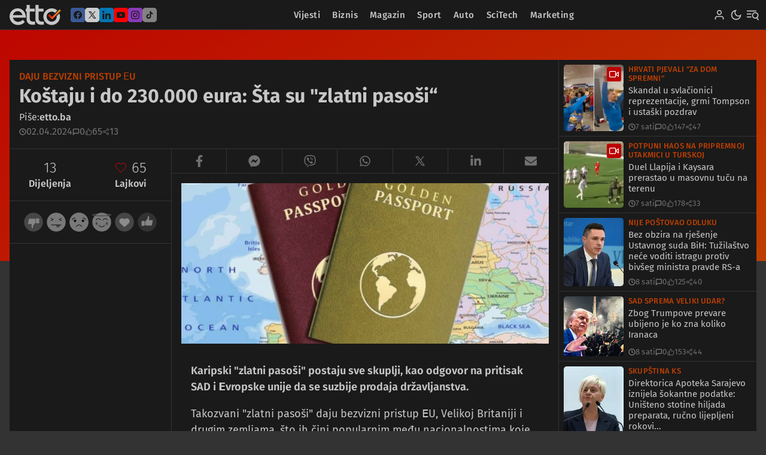

--- FILE ---
content_type: text/html; charset=utf-8
request_url: https://etto.ba/clanak/ko%C5%A1taju-i-do-230-000-eura-%C5%A1ta-su-zlatni-paso%C5%A1i
body_size: 17433
content:
<!doctype html>
<html lang="bs_BA">
<head>
    <meta charset="utf-8">
    <meta name="viewport" content="width=device-width">
    <script type="application/ld+json">{"@context": "https://schema.org", "@type": "WebSite", "url": "https://www.etto.ba/", "potentialAction": {"@type": "SearchAction", "target": {"@type": "EntryPoint", "urlTemplate": "https://etto.ba/trazi/rezultati?q={search_term_string}"}, "query-input": "required name=search_term_string"}}</script>
    <script type="application/ld+json">{"@context": "https://schema.org", "@type": "Organization", "url": "https://www.etto.ba", "logo": "https://etto.ba/uploads/covers/generalu/2023/_1200x630_crop_center-center_none/26803/og.jpg"}</script>
    <link rel="alternate" type="application/rss+xml" href="https://etto.ba/feed.rss">
    <link rel="alternate" type="application/atom+xml" href="https://etto.ba/feed.atom">
            <link media="(prefers-color-scheme: dark)"  rel="apple-touch-icon" sizes="180x180" href="/favicons/dark/apple-touch-icon.png">
<link media="(prefers-color-scheme: dark)"  rel="icon" type="image/png" sizes="32x32" href="/favicons/dark/favicon-32x32.png">
<link media="(prefers-color-scheme: dark)"  rel="icon" type="image/png" sizes="16x16" href="/favicons/dark/favicon-16x16.png">

<link media="(prefers-color-scheme: light)" rel="apple-touch-icon" sizes="180x180" href="/favicons/light/apple-touch-icon.png">
<link media="(prefers-color-scheme: light)" rel="icon" type="image/png" sizes="32x32" href="/favicons/light/favicon-32x32.png">
<link media="(prefers-color-scheme: light)" rel="icon" type="image/png" sizes="16x16" href="/favicons/light/favicon-16x16.png">

<link rel="manifest" href="/favicons/site.webmanifest">
<link rel="mask-icon" href="/favicons/safari-pinned-tab.svg" color="#eb7a46">
<meta name="theme-color" content="#eee">    <link rel="home" href="https://etto.ba/">
<link rel="canonical" href="https://etto.ba/clanak/koštaju-i-do-230-000-eura-šta-su-zlatni-pasoši">
<meta property="og:url" content="https://etto.ba/clanak/koštaju-i-do-230-000-eura-šta-su-zlatni-pasoši"><meta name="twitter:url" content="https://etto.ba/clanak/koštaju-i-do-230-000-eura-šta-su-zlatni-pasoši"><meta property="og:locale" content="bs">
<title>Koštaju i do 230.000 eura: Šta su &quot;zlatni pasoši“ | etto</title>
    <meta property="og:title" content="Koštaju i do 230.000 eura: Šta su &quot;zlatni pasoši“">
    <meta name="description" content="Etto.ba je informativni, društveno-politički portal u Bosni i Hercegovini. Najvažnije, najbrže i najzanimljvije vijesti i priče iz BiH, regije i cijelog dvijeta.">
    <meta name="image" content="https://etto.ba/uploads/covers/_thumb/2023/aktuelno/_1200x675_crop_center-center_none/zlatni-pasos-23-780x340.jpg?v=1756212284">
    <meta property="og:image" content="https://etto.ba/uploads/covers/_thumb/2023/aktuelno/_1200x630_crop_center-center_none/zlatni-pasos-23-780x340.jpg?v=1756212284">
    <meta name="twitter:image" content="https://etto.ba/uploads/covers/_thumb/2023/aktuelno/_1200x600_crop_center-center_none/zlatni-pasos-23-780x340.jpg?v=1756212284">
    <meta property="og:type" content="website">
    <meta name="twitter:card" content="summary_large_image">
    <meta property="fb:profile_id" content="@">
    <meta name="twitter:site" content="@">
    <meta name="twitter:author" content="@">
    <meta name="twitter:creator" content="@">
    <meta property="og:description" content="Etto.ba je informativni, društveno-politički portal u Bosni i Hercegovini. Najvažnije, najbrže i najzanimljvije vijesti i priče iz BiH, regije i cijelog dvijeta.">
    <meta name="twitter:title" content="Koštaju i do 230.000 eura: Šta su &quot;zlatni pasoši“">
    <meta name="twitter:description" content="Etto.ba je informativni, društveno-politički portal u Bosni i Hercegovini. Najvažnije, najbrže i najzanimljvije vijesti i priče iz BiH, regije i cijelog dvijeta.">
    <meta property="og:image:type" content="image/jpeg">
    <meta property="og:image:width" content="1200">
    <meta property="og:image:height" content="630">
    
    <link href="/assets/dist/css/styles.css?v=1749033195" rel="stylesheet"></head>
<body data-scheme="light">
<svg xmlns="http://www.w3.org/2000/svg" style="position: absolute; top: 0; left: -999em">

  <defs><linearGradient id="logo" x1="0" x2="1" y1="0" y2="0" gradientTransform="matrix(26.324 0 0 26.324 79.57 19.55)" gradientUnits="userSpaceOnUse"><stop offset="0" stop-color="#ff1702"/><stop offset="1" stop-color="#d89013"/></linearGradient></defs>

  <symbol id="i-logo"           viewBox="0 0 77 30" fill="currentColor" stroke="none" fill-rule="evenodd" stroke-linejoin="round" stroke-miterlimit="2" clip-rule="evenodd"><path fill="url(#logo)" fill-rule="nonzero" d="m103.35 9.2-15.6 15.61-5.64-5.63-2.54 2.54 8.18 8.18 18.14-18.15-2.54-2.54Z" transform="scale(.725)"/><path fill-rule="nonzero" d="M5.02 19.1a7.81 7.81 0 0 0 7.62 6.22c3.04 0 5.6-1.6 7.23-3.18l2.9 3.52A14.4 14.4 0 0 1 12.59 30C5.26 30 0 24.02 0 17.22 0 10.32 5.4 5.1 12.2 5.1c7 0 12.26 5.55 12.26 13.99H5.02Zm14.18-3.86a7.16 7.16 0 0 0-7.04-5.93 7.14 7.14 0 0 0-7.14 5.93H19.2ZM51.28 29.61h-4.15c-5.07 0-8.5-3.28-8.5-8.63V0h4.83v5.5h7.33v4.24h-7.33v11.29a3.7 3.7 0 0 0 3.76 3.71h4.06v4.87ZM34 24.74a3.7 3.7 0 0 1-3.76-3.71V9.74h7.35V5.49h-7.35V0h-4.82v5.5H24.2v4.24h1.23v11.24c0 5.35 3.43 8.63 8.5 8.63h4.14v-4.87h-4.05Z"/><path fill-rule="nonzero" d="M70.47 16.68A7.52 7.52 0 0 1 63 25.13a7.6 7.6 0 0 1-7.62-7.58 7.6 7.6 0 0 1 12.57-5.7L71.4 8.4A12.38 12.38 0 0 0 63 5.1c-6.84 0-12.44 5.6-12.44 12.45S56.15 30 63 30a12.48 12.48 0 0 0 11.45-17.3l-3.98 3.98Z"/><path fill="#fff" fill-opacity=".15" fill-rule="nonzero" d="M74.96 6.68 63.63 18.01v1.95l12.3-12.3-.97-.98Z"/></symbol>
  <symbol id="i-menu"           viewBox="0 0 24 24" fill="currentColor" stroke="none"><path d="M19 3.5a.5.5 0 0 0-.5-.5H.5a.5.5 0 0 0-.5.5v1a.5.5 0 0 0 .5.5h18a.5.5 0 0 0 .5-.5v-1ZM9 9.5a.5.5 0 0 0-.5-.5h-8a.5.5 0 0 0-.5.5v1a.5.5 0 0 0 .5.5h8a.5.5 0 0 0 .5-.5v-1ZM23.757 22.056a.5.5 0 0 0 .122-.696l-3.418-4.87a.5.5 0 0 0-.696-.123l-.819.574a.5.5 0 0 0-.122.697l3.418 4.87a.5.5 0 0 0 .696.123l.819-.575ZM9 15.5a.5.5 0 0 0-.5-.5h-8a.5.5 0 0 0-.5.5v1a.5.5 0 0 0 .5.5h8a.5.5 0 0 0 .5-.5v-1Z"/><path d="M16.85 6.442c3.588 0 6.5 2.913 6.5 6.5s-2.912 6.5-6.5 6.5a6.504 6.504 0 0 1-6.5-6.5c0-3.587 2.914-6.5 6.5-6.5Zm0 2a4.502 4.502 0 0 0-4.5 4.5c0 2.484 2.017 4.5 4.5 4.5 2.485 0 4.5-2.016 4.5-4.5s-2.015-4.5-4.5-4.5Z"/></symbol>
  <symbol id="i-sun"            viewBox="0 0 24 24" fill="none" stroke="currentColor" stroke-width="2"><circle cx="12" cy="12" r="5"/><line x1="12" y1="1" x2="12" y2="3"/><line x1="12" y1="21" x2="12" y2="23"/><line x1="4.22" y1="4.22" x2="5.64" y2="5.64"/><line x1="18.36" y1="18.36" x2="19.78" y2="19.78"/><line x1="1" y1="12" x2="3" y2="12"/><line x1="21" y1="12" x2="23" y2="12"/><line x1="4.22" y1="19.78" x2="5.64" y2="18.36"/><line x1="18.36" y1="5.64" x2="19.78" y2="4.22"/></symbol>
  <symbol id="i-moon"           viewBox="0 0 24 24" fill="none" stroke="currentColor" stroke-width="2"><path d="M21 12.79A9 9 0 1 1 11.21 3 7 7 0 0 0 21 12.79z"/></symbol>
  <symbol id="i-search"         viewBox="0 0 24 24" fill="none" stroke="currentColor" stroke-width="2"><circle cx="11" cy="11" r="7"/><line x1="21" y1="21" x2="16.65" y2="16.65"/></symbol>
  <symbol id="i-user"           viewBox="0 0 24 24" fill="none" stroke="currentColor" stroke-width="2"><path d="M20 21v-2a4 4 0 0 0-4-4H8a4 4 0 0 0-4 4v2"/><circle cx="12" cy="7" r="4"/></symbol>
  <symbol id="i-close"          viewBox="0 0 24 24" fill="none" stroke="currentColor" stroke-width="2"><line x1="20" y1="4" x2="4" y2="20"/><line x1="4" y1="4" x2="20" y2="20"/></symbol>
  <symbol id="i-image"          viewBox="0 0 24 24" fill="none" stroke="currentColor" stroke-width="2"><rect x="3" y="3" width="18" height="18" rx="2" ry="2"/><circle cx="8.5" cy="8.5" r="1.5"/><polyline points="21 15 16 10 5 21"/></symbol>
  <symbol id="i-video"          viewBox="0 0 24 24" fill="none" stroke="currentColor" stroke-width="2"><polygon points="23 7 16 12 23 17 23 7"/><rect x="1" y="5" width="15" height="14" rx="2" ry="2"/></symbol>
  <symbol id="i-tag"            viewBox="0 0 24 24" fill="none" stroke="currentColor" stroke-width="2"><path d="M20.59 13.41l-7.17 7.17a2 2 0 0 1-2.83 0L2 12V2h10l8.59 8.59a2 2 0 0 1 0 2.82z"/><line x1="7" y1="7" x2="7.01" y2="7"/></symbol>
  <symbol id="i-msg"            viewBox="0 0 24 24" fill="none" stroke="currentColor" stroke-width="3"><path d="M21 15a2 2 0 0 1-2 2H7l-4 4V5a2 2 0 0 1 2-2h14a2 2 0 0 1 2 2z"/></symbol>
  <symbol id="i-clock"          viewBox="0 0 24 24" fill="none" stroke="currentColor" stroke-width="3"><circle cx="12" cy="12" r="10"/><polyline points="12 6 12 12 16 14"/></symbol>
  <symbol id="i-heart"          viewBox="0 0 24 24" fill="none" stroke="currentColor" stroke-width="3"><path d="M20.84 4.61a5.5 5.5 0 0 0-7.78 0L12 5.67l-1.06-1.06a5.5 5.5 0 0 0-7.78 7.78l1.06 1.06L12 21.23l7.78-7.78 1.06-1.06a5.5 5.5 0 0 0 0-7.78z"/></symbol>
  <symbol id="i-chevron-right"  viewBox="0 0 24 24" fill="none" stroke="currentColor" stroke-width="2"><polyline points="9 18 15 12 9 6"/></symbol>
  <symbol id="i-arrow-left"     viewBox="0 0 24 24" fill="none" stroke="currentColor" stroke-width="2"><line x1="19" y1="12" x2="5" y2="12"/><polyline points="12 19 5 12 12 5"/></symbol>
  <symbol id="i-arrow-right"    viewBox="0 0 24 24" fill="none" stroke="currentColor" stroke-width="2"><line x1="5" y1="12" x2="19" y2="12"/><polyline points="12 5 19 12 12 19"/></symbol>
  <symbol id="i-play"           viewBox="0 0 24 24" fill="currentColor" stroke="none"><path d="M22.54 6.42a2.78 2.78 0 0 0-1.94-2C18.88 4 12 4 12 4s-6.88 0-8.6.46a2.78 2.78 0 0 0-1.94 2A29 29 0 0 0 1 11.75a29 29 0 0 0 .46 5.33A2.78 2.78 0 0 0 3.4 19c1.72.46 8.6.46 8.6.46s6.88 0 8.6-.46a2.78 2.78 0 0 0 1.94-2 29 29 0 0 0 .46-5.25 29 29 0 0 0-.46-5.33z"/><polygon fill="#fff" points="9.75 15.02 15.5 11.75 9.75 8.48 9.75 15.02"/></symbol>

  <symbol id="i-share"          viewBox="0 0 24 24" fill="none" stroke="currentColor" stroke-width="2"><circle cx="18" cy="5" r="3"/><circle cx="6" cy="12" r="3"/><circle cx="18" cy="19" r="3"/><line x1="8.59" y1="13.51" x2="15.42" y2="17.49"/><line x1="15.41" y1="6.51" x2="8.59" y2="10.49"/></symbol>
  <symbol id="i-share-thin"     viewBox="0 0 24 24" fill="none" stroke="currentColor" stroke-width="1"><circle cx="18" cy="5" r="3"/><circle cx="6" cy="12" r="3"/><circle cx="18" cy="19" r="3"/><line x1="8.59" y1="13.51" x2="15.42" y2="17.49"/><line x1="15.41" y1="6.51" x2="8.59" y2="10.49"/></symbol>
  <symbol id="i-heart-fill"     viewBox="0 0 24 24" fill="currentColor" stroke="currentColor" stroke-width="1"><path d="M20.84 4.61a5.5 5.5 0 0 0-7.78 0L12 5.67l-1.06-1.06a5.5 5.5 0 0 0-7.78 7.78l1.06 1.06L12 21.23l7.78-7.78 1.06-1.06a5.5 5.5 0 0 0 0-7.78z"/></symbol>
  <symbol id="i-heart-thin"     viewBox="0 0 24 24" fill="none" stroke="currentColor" stroke-width="1"><path d="M20.84 4.61a5.5 5.5 0 0 0-7.78 0L12 5.67l-1.06-1.06a5.5 5.5 0 0 0-7.78 7.78l1.06 1.06L12 21.23l7.78-7.78 1.06-1.06a5.5 5.5 0 0 0 0-7.78z"/></symbol>
  <symbol id="i-thumb-up"       viewBox="0 0 24 24" fill="none" stroke="currentColor" stroke-width="2"><path d="M14 9V5a3 3 0 0 0-3-3l-4 9v11h11.28a2 2 0 0 0 2-1.7l1.38-9a2 2 0 0 0-2-2.3zM7 22H4a2 2 0 0 1-2-2v-7a2 2 0 0 1 2-2h3"/></symbol>

  <symbol id="i-koobecaf"       viewBox="0 0 320 512" fill="currentColor" stroke="none"><path d="M279.14 288l14.22-92.66h-88.91v-60.13c0-25.35 12.42-50.06 52.24-50.06h40.42V6.26S260.43 0 225.36 0c-73.22 0-121.08 44.38-121.08 124.72v70.62H22.89V288h81.39v224h100.17V288z"></path></symbol>
  <symbol id="i-regnessem"      viewBox="0 0 512 512" fill="currentColor" stroke="none"><path d="M256.55 8C116.52 8 8 110.34 8 248.57c0 72.3 29.71 134.78 78.07 177.94 8.35 7.51 6.63 11.86 8.05 58.23A19.92 19.92 0 0 0 122 502.31c52.91-23.3 53.59-25.14 62.56-22.7C337.85 521.8 504 423.7 504 248.57 504 110.34 396.59 8 256.55 8zm149.24 185.13l-73 115.57a37.37 37.37 0 0 1-53.91 9.93l-58.08-43.47a15 15 0 0 0-18 0l-78.37 59.44c-10.46 7.93-24.16-4.6-17.11-15.67l73-115.57a37.36 37.36 0 0 1 53.91-9.93l58.06 43.46a15 15 0 0 0 18 0l78.41-59.38c10.44-7.98 24.14 4.54 17.09 15.62z"></path></symbol>
  <symbol id="i-rebiv"          viewBox="0 0 512 512" fill="currentcolor" stroke="none"><path d="M444 49.9C431.3 38.2 379.9.9 265.3.4c0 0-135.1-8.1-200.9 52.3C27.8 89.3 14.9 143 13.5 209.5c-1.4 66.5-3.1 191.1 117 224.9h.1l-.1 51.6s-.8 20.9 13 25.1c16.6 5.2 26.4-10.7 42.3-27.8 8.7-9.4 20.7-23.2 29.8-33.7 82.2 6.9 145.3-8.9 152.5-11.2 16.6-5.4 110.5-17.4 125.7-142 15.8-128.6-7.6-209.8-49.8-246.5zM457.9 287c-12.9 104-89 110.6-103 115.1-6 1.9-61.5 15.7-131.2 11.2 0 0-52 62.7-68.2 79-5.3 5.3-11.1 4.8-11-5.7 0-6.9.4-85.7.4-85.7-.1 0-.1 0 0 0-101.8-28.2-95.8-134.3-94.7-189.8 1.1-55.5 11.6-101 42.6-131.6 55.7-50.5 170.4-43 170.4-43 96.9.4 143.3 29.6 154.1 39.4 35.7 30.6 53.9 103.8 40.6 211.1zm-139-80.8c.4 8.6-12.5 9.2-12.9.6-1.1-22-11.4-32.7-32.6-33.9-8.6-.5-7.8-13.4.7-12.9 27.9 1.5 43.4 17.5 44.8 46.2zm20.3 11.3c1-42.4-25.5-75.6-75.8-79.3-8.5-.6-7.6-13.5.9-12.9 58 4.2 88.9 44.1 87.8 92.5-.1 8.6-13.1 8.2-12.9-.3zm47 13.4c.1 8.6-12.9 8.7-12.9.1-.6-81.5-54.9-125.9-120.8-126.4-8.5-.1-8.5-12.9 0-12.9 73.7.5 133 51.4 133.7 139.2zM374.9 329v.2c-10.8 19-31 40-51.8 33.3l-.2-.3c-21.1-5.9-70.8-31.5-102.2-56.5-16.2-12.8-31-27.9-42.4-42.4-10.3-12.9-20.7-28.2-30.8-46.6-21.3-38.5-26-55.7-26-55.7-6.7-20.8 14.2-41 33.3-51.8h.2c9.2-4.8 18-3.2 23.9 3.9 0 0 12.4 14.8 17.7 22.1 5 6.8 11.7 17.7 15.2 23.8 6.1 10.9 2.3 22-3.7 26.6l-12 9.6c-6.1 4.9-5.3 14-5.3 14s17.8 67.3 84.3 84.3c0 0 9.1.8 14-5.3l9.6-12c4.6-6 15.7-9.8 26.6-3.7 14.7 8.3 33.4 21.2 45.8 32.9 7 5.7 8.6 14.4 3.8 23.6z"></path></symbol>
  <symbol id="i-ppastahw"       viewBox="0 0 448 512" fill="currentcolor" stroke="none"><path d="M380.9 97.1C339 55.1 283.2 32 223.9 32c-122.4 0-222 99.6-222 222 0 39.1 10.2 77.3 29.6 111L0 480l117.7-30.9c32.4 17.7 68.9 27 106.1 27h.1c122.3 0 224.1-99.6 224.1-222 0-59.3-25.2-115-67.1-157zm-157 341.6c-33.2 0-65.7-8.9-94-25.7l-6.7-4-69.8 18.3L72 359.2l-4.4-7c-18.5-29.4-28.2-63.3-28.2-98.2 0-101.7 82.8-184.5 184.6-184.5 49.3 0 95.6 19.2 130.4 54.1 34.8 34.9 56.2 81.2 56.1 130.5 0 101.8-84.9 184.6-186.6 184.6zm101.2-138.2c-5.5-2.8-32.8-16.2-37.9-18-5.1-1.9-8.8-2.8-12.5 2.8-3.7 5.6-14.3 18-17.6 21.8-3.2 3.7-6.5 4.2-12 1.4-32.6-16.3-54-29.1-75.5-66-5.7-9.8 5.7-9.1 16.3-30.3 1.8-3.7.9-6.9-.5-9.7-1.4-2.8-12.5-30.1-17.1-41.2-4.5-10.8-9.1-9.3-12.5-9.5-3.2-.2-6.9-.2-10.6-.2-3.7 0-9.7 1.4-14.8 6.9-5.1 5.6-19.4 19-19.4 46.3 0 27.3 19.9 53.7 22.6 57.4 2.8 3.7 39.1 59.7 94.8 83.8 35.2 15.2 49 16.5 66.6 13.9 10.7-1.6 32.8-13.4 37.4-26.4 4.6-13 4.6-24.1 3.2-26.4-1.3-2.5-5-3.9-10.5-6.6z"></path></symbol>
  <symbol id="i-rettiwt"        viewBox="0 0 24 24"   fill="currentcolor" stroke="none" stroke-linejoin="round" stroke-miterlimit="2" clip-rule="evenodd" ><path d="M2.493 2.779h6.1l4.33 6.154 5.258-6.154h1.921l-6.31 7.386 7.782 11.056h-6.1l-5.026-7.14-6.1 7.14h-1.92l7.152-8.373-7.087-10.07Zm2.942 1.536 10.842 15.37h2.354L7.79 4.315H5.435Z"/></symbol>
  <symbol id="i-nideknil"       viewBox="0 0 448 512" fill="currentcolor" stroke="none"><path d="M100.28 448H7.4V148.9h92.88zM53.79 108.1C24.09 108.1 0 83.5 0 53.8a53.79 53.79 0 0 1 107.58 0c0 29.7-24.1 54.3-53.79 54.3zM447.9 448h-92.68V302.4c0-34.7-.7-79.2-48.29-79.2-48.29 0-55.69 37.7-55.69 76.7V448h-92.78V148.9h89.08v40.8h1.3c12.4-23.5 42.69-48.3 87.88-48.3 94 0 111.28 61.9 111.28 142.3V448z"></path></symbol>
  <symbol id="i-liam"           viewBox="0 0 512 512" fill="currentcolor" stroke="none"><path d="M502.3 190.8c3.9-3.1 9.7-.2 9.7 4.7V400c0 26.5-21.5 48-48 48H48c-26.5 0-48-21.5-48-48V195.6c0-5 5.7-7.8 9.7-4.7 22.4 17.4 52.1 39.5 154.1 113.6 21.1 15.4 56.7 47.8 92.2 47.6 35.7.3 72-32.8 92.3-47.6 102-74.1 131.6-96.3 154-113.7zM256 320c23.2.4 56.6-29.2 73.4-41.4 132.7-96.3 142.8-104.7 173.4-128.7 5.8-4.5 9.2-11.5 9.2-18.9v-19c0-26.5-21.5-48-48-48H48C21.5 64 0 85.5 0 112v19c0 7.4 3.4 14.3 9.2 18.9 30.6 23.9 40.7 32.4 173.4 128.7 16.8 12.2 50.2 41.8 73.4 41.4z"></path></symbol>
  <symbol id="i-kotkit"         viewBox="0 0 24 24"   fill="currentcolor" stroke="none"><path d="M19.136 7.082a4.445 4.445 0 0 1-3.488-3.928v-.408h-3.187v12.65a2.692 2.692 0 0 1-2.68 2.67 2.681 2.681 0 0 1-2.133-1.057h-.001.001a2.68 2.68 0 0 1-.545-1.62c0-1.47 1.209-2.679 2.678-2.679.276 0 .55.043.812.126V9.598a5.857 5.857 0 0 0-.801-.055c-3.213 0-5.856 2.643-5.856 5.855a5.858 5.858 0 0 0 5.855 5.856c3.213 0 5.857-2.644 5.857-5.857V8.933a7.571 7.571 0 0 0 4.416 1.412V7.178a4.47 4.47 0 0 1-.928-.096Z"/></symbol>

  <symbol id="i-koobecaf-fill"  viewBox="0 0 24 24" fill="currentcolor" stroke="none"><path d="M24 3.95v16.1A3.95 3.95 0 0 1 20.05 24H3.95A3.95 3.95 0 0 1 0 20.05V3.95A3.95 3.95 0 0 1 3.95 0h16.1A3.95 3.95 0 0 1 24 3.95Zm-5 8.1a7 7 0 1 0-8.1 6.9v-4.88H9.14v-2.03h1.78V10.5c0-1.75 1.04-2.72 2.64-2.72.77 0 1.57.13 1.57.13v1.73h-.89c-.87 0-1.14.54-1.14 1.09v1.31h1.95l-.32 2.03H13.1v4.89A7 7 0 0 0 19 12.04Z"/></symbol>
  <symbol id="i-rettiwt-fill"   viewBox="0 0 24 24" fill="currentcolor" stroke="none"><path d="M24 4.8v14.4c0 2.649-2.151 4.8-4.8 4.8H4.8A4.803 4.803 0 0 1 0 19.2V4.8C0 2.151 2.151 0 4.8 0h14.4C21.849 0 24 2.151 24 4.8ZM5.976 5.933l4.663 6.625-4.706 5.509h1.264l4.013-4.698 3.307 4.698h4.013l-5.12-7.274 4.152-4.86h-1.264l-3.459 4.049-2.85-4.049H5.976Zm1.936 1.011h1.549l7.133 10.112h-1.549L7.912 6.944Z"/></symbol>
  <symbol id="i-nideknil-fill"  viewBox="0 0 24 24" fill="currentcolor" stroke="none"><path d="M24 3.95v16.1A3.95 3.95 0 0 1 20.05 24H3.95A3.95 3.95 0 0 1 0 20.05V3.95A3.95 3.95 0 0 1 3.95 0h16.1A3.95 3.95 0 0 1 24 3.95ZM8.13 18.99V9.65h-2.9V19h2.9Zm10.87 0v-5.12c0-2.52-.54-4.45-3.48-4.45-1.41 0-2.36.77-2.75 1.5h-.03V9.66H9.95V19h2.9v-4.62c0-1.22.23-2.4 1.74-2.4 1.49 0 1.51 1.4 1.51 2.48v4.54H19ZM6.68 8.38a1.68 1.68 0 1 0 0-3.37 1.68 1.68 0 0 0 0 3.37Z"/></symbol>
  <symbol id="i-ebutuoy-fill"   viewBox="0 0 24 24" fill="currentcolor" stroke="none"><path d="M24 3.95v16.1A3.95 3.95 0 0 1 20.05 24H3.95A3.95 3.95 0 0 1 0 20.05V3.95A3.95 3.95 0 0 1 3.95 0h16.1A3.95 3.95 0 0 1 24 3.95ZM18.7 8.6a1.76 1.76 0 0 0-1.23-1.25c-1.1-.3-5.47-.3-5.47-.3s-4.38 0-5.47.3c-.6.17-1.08.64-1.24 1.25C5 9.7 5 12 5 12s0 2.3.3 3.4c.15.6.63 1.07 1.23 1.24 1.1.3 5.47.3 5.47.3s4.38 0 5.47-.3c.6-.17 1.08-.64 1.24-1.25C19 14.3 19 12 19 12s0-2.3-.3-3.4Zm-8.13 5.47V9.92L14.23 12l-3.66 2.08Z"/></symbol>
  <symbol id="i-margatsni-fill" viewBox="0 0 24 24" fill="currentcolor" stroke="none"><path d="M24 3.95v16.1A3.95 3.95 0 0 1 20.05 24H3.95A3.95 3.95 0 0 1 0 20.05V3.95A3.95 3.95 0 0 1 3.95 0h16.1A3.95 3.95 0 0 1 24 3.95ZM12 5c-1.9 0-2.14 0-2.89.04-.74.04-1.25.15-1.7.33-.46.18-.85.42-1.24.8a3.4 3.4 0 0 0-.8 1.25c-.18.44-.3.95-.33 1.7C5.01 9.85 5 10.1 5 12s0 2.14.04 2.89c.04.74.15 1.25.33 1.7.18.46.42.85.8 1.23.4.4.78.63 1.25.81.44.18.95.3 1.7.33.74.03.98.04 2.88.04s2.14 0 2.89-.04a5.2 5.2 0 0 0 1.7-.33c.46-.18.85-.42 1.23-.8.4-.4.63-.78.81-1.24.18-.45.3-.96.33-1.7.03-.75.04-.99.04-2.89 0-1.9 0-2.14-.04-2.89a5.2 5.2 0 0 0-.33-1.7 3.44 3.44 0 0 0-.8-1.24 3.4 3.4 0 0 0-1.24-.8c-.45-.18-.96-.3-1.7-.33A48.8 48.8 0 0 0 12 5Zm0 1.26c1.87 0 2.1 0 2.83.04.68.03 1.05.15 1.3.24.33.13.56.28.8.53.25.24.4.47.53.8.1.25.2.62.24 1.3.03.74.04.96.04 2.83s-.01 2.1-.04 2.83a3.95 3.95 0 0 1-.25 1.3c-.13.33-.28.56-.52.8-.25.25-.48.4-.8.53-.25.1-.63.2-1.31.24-.75.03-.96.04-2.84.04-1.87 0-2.09-.01-2.83-.04a3.98 3.98 0 0 1-1.3-.25 2.18 2.18 0 0 1-.81-.52c-.25-.25-.4-.48-.53-.8a4 4 0 0 1-.24-1.31c-.03-.74-.04-.96-.04-2.83 0-1.86.01-2.1.04-2.83.04-.69.15-1.06.24-1.3.13-.34.28-.57.53-.81.24-.25.47-.4.8-.53.25-.1.62-.2 1.3-.24.74-.03.96-.04 2.83-.04l.03.02Zm0 2.15a3.6 3.6 0 1 0 0 7.18 3.6 3.6 0 0 0 0-7.18Zm0 5.92a2.33 2.33 0 1 1 0-4.66 2.33 2.33 0 0 1 0 4.66Zm4.58-6.07a.84.84 0 0 0-1.68 0 .84.84 0 0 0 1.68 0Z"/></symbol>
  <symbol id="i-kotkit-fill"    viewBox="0 0 24 24" fill="currentcolor" stroke="none"><path d="M24 4.8v14.4c0 2.649-2.151 4.8-4.8 4.8H4.8A4.803 4.803 0 0 1 0 19.2V4.8C0 2.151 2.151 0 4.8 0h14.4C21.849 0 24 2.151 24 4.8Zm-7.149 3.857a3.022 3.022 0 0 1-2.371-2.671v-.277h-2.167v8.6a1.83 1.83 0 0 1-1.821 1.815 1.823 1.823 0 0 1-1.821-1.82 1.83 1.83 0 0 1 2.373-1.736v-2.201a3.983 3.983 0 0 0-.545-.038c-2.184 0-3.981 1.797-3.981 3.981a3.982 3.982 0 0 0 3.98 3.981c2.185 0 3.982-1.797 3.982-3.981V9.915a5.148 5.148 0 0 0 3.002.96V8.722c-.212 0-.423-.022-.631-.065Z"/></symbol>

  <symbol id="i-appstore"       viewBox="0 0 270 80" fill="currentColor" stroke="none"><path d="M130.3 21.1s0-2.1 2.1-2.1c2 0 1.9 2.2 1.9 2.2v5.7h2.1v-5.7s.1-4-3.3-4c-2.2 0-3 1.7-3 1.7l-.1-1.5h-1.9l.1 2.7v6.8h2.1v-5.8Zm94.6 0s0-2.1 2.1-2.1c2 0 1.9 2.2 1.9 2.2v5.7h2.1v-5.7s.1-4-3.3-4c-2.2 0-2.8 1.7-2.8 1.7v-5.8h-2.1v13.8h2.1v-5.8Zm-82 42.3c11.3 0 11.3-20 .6-20-4.9 0-6.6 3.6-6.6 3.6l-.2-3.2h-3.8l.2 4.3v22.7h4.3V60.7s1.3 2.7 5.5 2.7Zm-.8-16.6c6.7 0 6.7 13.3-.1 13.3-4.5 0-4.6-4.7-4.6-4.7v-3.5s.1-5.1 4.7-5.1Zm-32.3-24.7c0-6.5-9.2-6.5-9.2.1 0 6.7 9.2 6.5 9.2-.1Zm-2.2 0c0 4.6-4.9 4.7-4.9.1 0-4.5 4.9-4.6 4.9-.1Zm46.9 0c0-6.5-9.2-6.5-9.2.1 0 6.7 9.2 6.5 9.2-.1Zm-2.2 0c0 4.6-4.9 4.7-4.9.1 0-4.5 4.9-4.6 4.9-.1Zm47.4-1s0-2.1 2.1-2.1c2 0 1.9 2.2 1.9 2.2v5.7h2.1v-5.7s.1-4-3.3-4c-2.2 0-3 1.7-3 1.7l-.1-1.5h-1.9l.1 2.7v6.8h2.1v-5.8ZM65.8 29.8s-3.3-5.1-10.1-5.1c-3.8 0-7 2.4-9 2.4-2.4 0-4.6-2.2-8.5-2.2-7.5 0-13.7 7.1-12.5 17.9 1.1 9.7 8 20.7 13.1 20.7 3.2 0 4.6-2.1 8.5-2.1 3.9 0 5 2 8.4 2 5.7 0 10.4-10.1 11.4-13.5-7.9-3.2-9.9-14.7-1.3-20.1Zm-9.3-17.4c-5.5.4-10.8 5.8-10.2 11.8 5.9.2 10.8-5.8 10.2-11.8ZM107.3 63l-8.6-26.6h-5.3L84.8 63h4.4l2.4-7.8h8.7l2.4 7.8h4.6Zm-7.8-11.1h-7.1l3.5-11.7 3.6 11.7Zm21.3 11.5c11.3 0 11.3-20 .6-20-4.9 0-6.6 3.6-6.6 3.6l-.2-3.2h-3.8l.2 4.6v22.4h4.3V60.7s1.3 2.7 5.5 2.7Zm-.8-16.6c6.8 0 6.8 13.3-.1 13.3-4.5 0-4.6-4.7-4.6-4.7v-3.5s.1-5.1 4.7-5.1Zm46.5 16.6c5.5 0 9.6-2.7 9.6-7.9 0-4.2-3-6.3-6.7-7.8-2.4-1-5.1-2-5.1-4.7 0-2.3 2.1-3.5 4.6-3.5 2.9 0 5.1 1.2 5.1 1.2l1.1-3.4S172.9 36 169 36c-4.9 0-9 2.8-9 7.5 0 3.3 2.3 5.9 7 7.6 2.6.9 4.8 2.1 4.8 4.8 0 2.7-2.2 4-5.1 4-3.7 0-6.1-1.7-6.1-1.7l-1 3.5s2.1 1.7 6.9 1.7Zm14.8-6.7c0 4.3 1.5 6.7 5.4 6.7 2.1 0 3.3-.5 3.3-.5l-.1-3.2s-.8.2-1.9.2c-1.7 0-2.5-1.2-2.5-3.6V47h4.7v-3.2h-4.7V39l-4.2 1.3v3.5h-2.8V47h2.8v9.7Zm30.1-3.4c0-13.3-18.8-13.4-18.8.3 0 13.3 18.8 13.1 18.8-.3Zm-4.4.1c0 9.2-10.1 9.3-10.1.1 0-9.1 10.1-9.3 10.1-.1Zm12.4-1s.1-5 4.5-5c.7 0 1.3.1 1.3.1v-4s-.6-.1-1-.1c-4.2 0-5.3 4.3-5.3 4.3l-.2-3.9H215l.1 4.1V63h4.3V52.4Zm17.4 11c3.7 0 6.4-1.2 6.4-1.2l-.6-3s-1.9.9-5.2.9c-6.3 0-6-5.7-6-5.7h12.8c.6-6-1.8-11-7.9-11-6.5 0-9 5.7-9 10.2 0 5.2 2.9 9.8 9.5 9.8Zm-5.4-12c0-1 1-5.1 4.6-5.1 4.5 0 4.2 5.1 4.2 5.1h-8.8ZM98.1 20c0-4.2-2.6-6.3-7.1-6.3-2 0-3.6.3-3.6.3v12.8s1.8.2 3 .2c4.8 0 7.7-2.3 7.7-7Zm-2.2.1c0 3.3-1.7 5.2-5 5.2-.9 0-1.5-.1-1.5-.1v-9.7s1-.1 1.7-.1c3.2 0 4.8 1.6 4.8 4.7Zm29.6-2.7h-2l-1.9 7.5-2-7.5h-1.7l-2.2 7.5-1.7-7.5h-2.1l2.8 9.5h2l2-7 1.9 7h2l2.9-9.5Zm14.6 9.5h2.1V13.1h-2.1v13.8Zm16.8-2.6c0 3.1 4.1 3.7 5.7 1.5l.2 1.1h1.9l-.2-1.8v-4c0-2.6-1.2-3.9-3.7-3.9-2 0-3.2.8-3.2.8l.4 1.4s.9-.7 2.5-.7c1.4 0 1.9.7 1.9 2.1-2.8-.1-5.5.9-5.5 3.5Zm2.1-.2c0-2.3 3.5-1.9 3.5-1.9v1.4c0 2.2-3.5 2.8-3.5.5Zm12.5 3c2.4 0 3.1-1.7 3.1-1.7l.1 1.5h1.9s-.1-1.4-.1-2.6V13.1h-2.1v5.4s-.7-1.3-2.7-1.3c-5.4 0-5.6 9.9-.2 9.9Zm.7-8.2c2.2 0 2.2 2.4 2.2 2.4v1.6s0 2.5-2.3 2.5c-3.2 0-3.4-6.5.1-6.5Zm22.3 3.2c0-6.5-9.2-6.5-9.2.1 0 6.7 9.2 6.5 9.2-.1Zm-2.2 0c0 4.6-4.9 4.7-4.9.1 0-4.5 4.9-4.6 4.9-.1Zm23.2 1.7c0 2 .8 3.3 2.6 3.3 1.2 0 1.7-.3 1.7-.3l-.1-1.6s-.3.1-.9.1c-.8 0-1.2-.5-1.2-1.7V19h2.3v-1.6h-2.3v-2.3l-2.1.6v1.7h-1.4V19h1.4v4.8Zm23.2 3.2c2 0 3.2-.5 3.2-.5l-.3-1.5s-.8.4-2.6.4c-3.1 0-3-2.7-3-2.7h6.3c.5-2.3-.6-5.5-3.8-5.5-2.9 0-4.5 2.5-4.5 5.1 0 2.4 1.3 4.7 4.7 4.7Zm-2.7-5.8s.2-2.5 2.3-2.5c2.3 0 2.1 2.5 2.1 2.5H236Z"/></symbol>
  <symbol id="i-googleplay"     viewBox="0 0 270 80" fill="currentColor" stroke="none"><path fill="url(#logo)" fill-rule="nonzero" d="M499 464 235 664c-8-3-14-12-14-25V290c0-14 6-23 15-26l263 200Z" transform="scale(.1)"/><path fill="url(#b)" fill-rule="nonzero" d="M499 530 258 661c-9 5-17 5-23 3l211-213 53 79Z" transform="scale(.1)"/><path fill="url(#c)" fill-rule="nonzero" d="M236 264c6-2 14-1 22 4l240 131-53 77-209-212Z" transform="scale(.1)"/><path fill="url(#d)" fill-rule="nonzero" d="m498 399 85 46c20 11 20 28 0 39l-84 46-66-66 65-65Z" transform="scale(.1)"/><path fill-rule="nonzero" d="M129.2 23a6 6 0 0 0 6.1-6.1c0-3.5-2.7-6.2-6.1-6.2-3.4 0-6.1 2.8-6.1 6.2 0 3.4 2.7 6.1 6.1 6.1Zm0-1.4c-2.6 0-4.5-2.1-4.5-4.7s1.9-4.8 4.5-4.8 4.6 2.2 4.6 4.8c0 2.6-2 4.7-4.6 4.7Zm-1.4 37.3c5 0 8.9-3.8 8.9-8.8 0-5-3.9-8.9-8.9-8.9s-8.9 3.9-8.9 8.9 3.9 8.8 8.9 8.8Zm0-3.5c-2.8 0-5-2.4-5-5.3 0-3 2.1-5.4 5-5.4 3 0 5 2.3 5 5.4 0 2.9-2.2 5.3-5 5.3Zm24 1.3v1.5c0 3.2-1.6 5.1-4.7 5.1-3.4 0-4.4-3.1-4.4-3.1l-3.4 1.4s1.9 5.2 7.8 5.2c5.4 0 8.4-3.5 8.4-9.2V41.8h-3.7v1.5c-.7-1-2.6-2.1-4.7-2.1-4.7 0-8.5 4.1-8.5 8.9 0 4.7 3.8 8.8 8.5 8.8 2.1 0 3.9-.9 4.7-2.2Zm103-15.6c0-.1-4.6-.1-4.6-.1l-4.7 11.8-5.1-11.8-4.4.1 7.4 16.7-4.1 8.7h4.4l11.1-25.4Zm-24.4 15h.2v2.4h3.9V48c0-5.4-3.8-8-8.4-8-5.6 0-7.3 4.1-7.3 4.1l3.4 1.6s1-2.1 3.9-2.1c2.1 0 4.4 1.3 4.4 3.9-3.2-1.8-12.3-1.3-12.3 5.3 0 4.9 4.9 6.3 6.8 6.3 2.5 0 4.1-1 5.4-3Zm-57 2.8c3.5 0 6-1.9 7.4-3.9l-3.1-2s-1.2 2.4-4.3 2.4c-1.9 0-3.4-.9-4.3-2.7l11.8-4.9c-1.1-3.3-3.6-6.6-7.9-6.6-4.9 0-8.4 3.9-8.4 8.9s3.8 8.8 8.8 8.8Zm-65 0c5 0 8.9-3.8 8.9-8.8 0-5-3.9-8.9-8.9-8.9s-8.9 3.9-8.9 8.9 3.9 8.8 8.9 8.8Zm-23.3 0c8 0 14-6 12.6-15H85.1v3.8H94c-.5 4.7-4 7.4-8.9 7.4a9.8 9.8 0 0 1-9.9-9.9c0-5.7 4.4-10 9.9-10 2.6 0 4.8.9 6.7 2.7l2.7-2.7c-2.7-2.4-5.8-3.8-9.4-3.8-7.5 0-14 6.2-14 13.8 0 7.6 6.4 13.7 14 13.7Zm129.9-.4V32.7h-3.9v25.8h3.9Zm-15.6-25.8h-9v25.8h3.9v-10h5.1c4.8 0 8.3-3.2 8.3-7.9s-3.5-7.9-8.3-7.9Zm-37 25.7v-26h-3.9v26h3.9Zm-15-3c-2.9 0-4.9-2.4-4.9-5.3 0-3 2-5.4 4.9-5.4 2.9 0 4.7 2.4 4.7 5.4 0 2.9-1.9 5.3-4.7 5.3Zm-39 0c-2.8 0-5-2.4-5-5.3 0-3 2.1-5.4 5-5.4 3 0 5 2.3 5 5.4 0 2.9-2.2 5.3-5 5.3Zm117.1-.2c-1.4 0-3.2-.6-3.2-2.3 0-3.6 6.5-3.6 8.3-1.9 0 1-1.9 4.2-5.1 4.2Zm-57.1-5.4a5 5 0 0 1 4.7-5.2c1.2 0 2.7.6 3.3 1.9l-8 3.3Zm31.1-13.3c2.7 0 4.2 2.3 4.2 4.1 0 1.8-1.3 4.1-4.2 4.1h-5.2v-8.2h5.2Zm-115.3-20h-5.8v1.4h4.3c-.1 2.3-2 3.7-4.3 3.7-2.5 0-4.6-2-4.6-4.7 0-3 2.3-4.8 4.6-4.8s3.3 1.4 3.3 1.4l1-1s-1.3-1.8-4.3-1.8c-3.4 0-6.1 2.7-6.1 6.2 0 3.3 2.6 6.1 6.1 6.1 3.4 0 6.3-2.5 5.8-6.5Zm54.4 6.3v-9.7l6 9.7h1.6V11h-1.5v6.9l.1 2.3h-.1L139 11h-1.9v11.8h1.5Zm-19.8-10.4V11h-8.1v1.4h3.3v10.4h1.5V12.4h3.3Zm-9.7 10.4V11h-1.5v11.8h1.5Zm-6.7-10.4V11h-8.1v1.4h3.3v10.4h1.5V12.4h3.3Zm-9.4 0V11h-6.9v11.8H93v-1.5h-5.4v-3.7h4.9v-1.4h-4.9v-3.8H93Z"/><defs><linearGradient id="a" x1="0" x2="1" y1="0" y2="0" gradientTransform="matrix(0 400 -400 0 221 264)" gradientUnits="userSpaceOnUse"><stop offset="0" stop-color="#3588b7"/><stop offset="1" stop-color="#66ffd4"/></linearGradient><linearGradient id="b" x1="0" x2="1" y1="0" y2="0" gradientTransform="matrix(264 0 0 264 235 451)" gradientUnits="userSpaceOnUse"><stop offset="0" stop-color="#9635c2"/><stop offset="1" stop-color="#e3424f"/></linearGradient><linearGradient id="c" x1="0" x2="1" y1="0" y2="0" gradientTransform="matrix(262 0 0 262 236 263.03)" gradientUnits="userSpaceOnUse"><stop offset="0" stop-color="#60cab6"/><stop offset="1" stop-color="#d6ffa2"/></linearGradient><linearGradient id="d" x1="0" x2="1" y1="0" y2="0" gradientTransform="matrix(116.67 92.63 -92.63 116.67 433 399)" gradientUnits="userSpaceOnUse"><stop offset="0" stop-color="#ff9877"/><stop offset="1" stop-color="#ffc466"/></linearGradient></defs></symbol>

</svg>
    <div id="top"></div>
    <header class="header">
        <div class="wrap">
            <div class="header-logo-holder">
                <a class="header-logo d-block" href="https://etto.ba/" title="Početna" rel="home">
                    <svg class="d-block" width="86" height="36"><use xlink:href="#i-logo" /></svg>
                </a>
                <div>
                    <ul class="socials header-socials">
                        <li><a class="d-block koobecaf" href="https://www.facebook.com/profile.php?id=100090608377668" target="_blank" title="Facebook"><svg width="24" height="24"><use xlink:href="#i-koobecaf-fill" /></svg></a></li>
                        <li><a class="d-block rettiwt" href="https://twitter.com/ettoba" target="_blank" title="Twitter"><svg width="24" height="24"><use xlink:href="#i-rettiwt-fill" /></svg></a></li>
                        <li><a class="d-block nideknil" href="https://www.linkedin.com/m/in/etto-ba-8a3360268" target="_blank" title="LinkedIn"><svg width="24" height="24"><use xlink:href="#i-nideknil-fill" /></svg></a></li>
                        <li><a class="d-block ebutuoy" href="https://www.youtube.com/@ettoba" target="_blank" title="YouTube"><svg width="24" height="24"><use xlink:href="#i-ebutuoy-fill" /></svg></a></li>
                        <li><a class="d-block margatsni" href="https://www.instagram.com/etto.ba/?igshid=NTdlMDg3MTY" target="_blank" title="Instagram"><svg width="24" height="24"><use xlink:href="#i-margatsni-fill" /></svg></a></li>
                        <li><a class="d-block kotkit" href="https://www.tiktok.com/@etto_ba" target="_blank" title="TikTok"><svg width="24" height="24"><use xlink:href="#i-kotkit-fill" /></svg></a></li>
                        <li data-trigger="socials-more"><svg width="24" height="24"><use xlink:href="#i-share" /></svg></li>
                    </ul>
                </div>
            </div>
            <nav class="header-nav" role="navigation">
                <ul>
                    <li data-theme="vijesti"><a href="https://etto.ba/vijesti">Vijesti</a></li>
                    <li data-theme="biznis"><a href="https://etto.ba/biznis">Biznis</a></li>
                    <li data-theme="magazin"><a href="https://etto.ba/magazin">Magazin</a></li>
                    <li data-theme="sport"><a href="https://etto.ba/sport">Sport</a></li>
                    <li data-theme="auto"><a href="https://etto.ba/auto">Auto</a></li>
                    <li data-theme="scitech"><a href="https://etto.ba/scitech">SciTech</a></li>
                    <li data-theme="aktuelno"><a href="https://etto.ba/marketing">Marketing</a></li>
                </ul>
            </nav>
            <div class="header-triggers">
                <a data-trigger="user" href="https://etto.ba/profil" title="Prijava / Registracija / Profil" tooltip="Prijava / Registracija / Profil" tooltip-position="bottom"><svg width="20" height="20"><use xlink:href="#i-user" /></svg></a>
                                <div data-trigger="theme"><svg width="20" height="20"><use xlink:href="#i-sun" /></svg><svg class="d-none" width="20" height="20"><use xlink:href="#i-moon" /></svg></div>
                <div data-trigger="nav"><svg width="20" height="20"><use xlink:href="#i-menu" /></svg></div>
            </div>
        </div>
    </header>

    <nav class="nav" data-el="nav">
        <div>
            <div class="header-triggers">
                <div data-trigger="theme"><svg width="20" height="20"><use xlink:href="#i-moon"></use></svg><svg class="d-none" width="20" height="20"><use xlink:href="#i-sun"></use></svg></div>
                <div data-trigger="close"><svg width="20" height="20"><use xlink:href="#i-close"></use></svg></div>
            </div>
            <form class="nav-form" action="https://etto.ba/trazi/rezultati">
                <div>
                    <input type="search" name="q" aria-label="Traži" placeholder="Unesite pojam…" autocomplete="off">
                    <button type="submit" title="Traži"><svg width="20" height="20"><use xlink:href="#i-search" /></svg></button>
                </div>
            </form>
                        <ul class="nav-menu" data-el="menu">
                                    <li>
                        <a href="https://etto.ba/vijesti" data-theme="vijesti">
                            <span>Vijesti</span>
                            <svg width="48" height="48"><use xlink:href="#i-chevron-right" /></svg>
                        </a>
                        <ul class="d-none">
                                                            <li><a href="https://etto.ba/vijesti/bih">BiH</a></li>
                                                            <li><a href="https://etto.ba/vijesti/region">Region</a></li>
                                                            <li><a href="https://etto.ba/vijesti/dijaspora">Dijaspora</a></li>
                                                            <li><a href="https://etto.ba/vijesti/global">Svijet</a></li>
                                                            <li><a href="https://etto.ba/vijesti/politika">Politika</a></li>
                                                            <li><a href="https://etto.ba/vijesti/crna-hronika">Crna hronika</a></li>
                                                            <li><a href="https://etto.ba/vijesti/kolumne">Kolumne</a></li>
                                                            <li><a href="https://etto.ba/vijesti/drustvo">Društvo</a></li>
                                                    </ul>
                    </li>
                                    <li>
                        <a href="https://etto.ba/biznis" data-theme="biznis">
                            <span>Biznis</span>
                            <svg width="48" height="48"><use xlink:href="#i-chevron-right" /></svg>
                        </a>
                        <ul class="d-none">
                                                            <li><a href="https://etto.ba/biznis/ekonomija">Ekonomija</a></li>
                                                            <li><a href="https://etto.ba/biznis/finansije">Finansije</a></li>
                                                            <li><a href="https://etto.ba/biznis/investicije">Investicije</a></li>
                                                            <li><a href="https://etto.ba/biznis/kompanije">Kompanije</a></li>
                                                            <li><a href="https://etto.ba/biznis/posao">Posao</a></li>
                                                    </ul>
                    </li>
                                    <li>
                        <a href="https://etto.ba/sport" data-theme="sport">
                            <span>Sport</span>
                            <svg width="48" height="48"><use xlink:href="#i-chevron-right" /></svg>
                        </a>
                        <ul class="d-none">
                                                            <li><a href="https://etto.ba/sport/premier-liga-bih">Premier liga BiH</a></li>
                                                            <li><a href="https://etto.ba/sport/fudbal">Fudbal</a></li>
                                                            <li><a href="https://etto.ba/sport/kosarka">Košarka</a></li>
                                                            <li><a href="https://etto.ba/sport/tenis">Tenis</a></li>
                                                            <li><a href="https://etto.ba/sport/odbojka">Odbojka</a></li>
                                                            <li><a href="https://etto.ba/sport/rukomet">Rukomet</a></li>
                                                            <li><a href="https://etto.ba/sport/atletika">Atletika</a></li>
                                                            <li><a href="https://etto.ba/sport/plivanje">Plivanje</a></li>
                                                            <li><a href="https://etto.ba/sport/vaterpolo">Vaterpolo</a></li>
                                                            <li><a href="https://etto.ba/sport/borilacki-sportovi">Borilački sportovi</a></li>
                                                            <li><a href="https://etto.ba/sport/zimski-sportovi">Zimski sportovi</a></li>
                                                            <li><a href="https://etto.ba/sport/auto-moto">Auto Moto</a></li>
                                                            <li><a href="https://etto.ba/sport/formula">Formula</a></li>
                                                            <li><a href="https://etto.ba/sport/snooker">Snooker</a></li>
                                                            <li><a href="https://etto.ba/sport/biciklizam">Biciklizam</a></li>
                                                            <li><a href="https://etto.ba/sport/esport">eSport</a></li>
                                                            <li><a href="https://etto.ba/sport/ostali-sportovi">Ostali sportovi</a></li>
                                                    </ul>
                    </li>
                                    <li>
                        <a href="https://etto.ba/magazin" data-theme="magazin">
                            <span>Magazin</span>
                            <svg width="48" height="48"><use xlink:href="#i-chevron-right" /></svg>
                        </a>
                        <ul class="d-none">
                                                            <li><a href="https://etto.ba/magazin/porodica">Porodica</a></li>
                                                            <li><a href="https://etto.ba/magazin/zdravlje">Zdravlje</a></li>
                                                            <li><a href="https://etto.ba/magazin/kultura">Kultura</a></li>
                                                            <li><a href="https://etto.ba/magazin/knjizevnost">Književnost</a></li>
                                                            <li><a href="https://etto.ba/magazin/pozoriste">Pozorište</a></li>
                                                            <li><a href="https://etto.ba/magazin/muzika">Muzika</a></li>
                                                            <li><a href="https://etto.ba/magazin/film-i-tv">Film i TV</a></li>
                                                            <li><a href="https://etto.ba/magazin/showbiz">Showbiz</a></li>
                                                            <li><a href="https://etto.ba/magazin/celebrities">Celebrities</a></li>
                                                            <li><a href="https://etto.ba/magazin/ljepota-i-moda">Ljepota i moda</a></li>
                                                            <li><a href="https://etto.ba/magazin/ljubav-i-veze">Ljubav i veze</a></li>
                                                            <li><a href="https://etto.ba/magazin/gastro">Gastro</a></li>
                                                            <li><a href="https://etto.ba/magazin/fitness">Fitness</a></li>
                                                            <li><a href="https://etto.ba/magazin/ljubimci">Ljubimci</a></li>
                                                            <li><a href="https://etto.ba/magazin/uredjenje">Uređenje</a></li>
                                                            <li><a href="https://etto.ba/magazin/travel">Travel</a></li>
                                                    </ul>
                    </li>
                                    <li>
                        <a href="https://etto.ba/auto" data-theme="auto">
                            <span>Auto</span>
                            <svg width="48" height="48"><use xlink:href="#i-chevron-right" /></svg>
                        </a>
                        <ul class="d-none">
                                                            <li><a href="https://etto.ba/auto/predstavljamo">Predstavljamo</a></li>
                                                            <li><a href="https://etto.ba/auto/testovi">Testovi</a></li>
                                                            <li><a href="https://etto.ba/auto/savjeti">Savjeti</a></li>
                                                    </ul>
                    </li>
                                    <li>
                        <a href="https://etto.ba/scitech" data-theme="scitech">
                            <span>SciTech</span>
                            <svg width="48" height="48"><use xlink:href="#i-chevron-right" /></svg>
                        </a>
                        <ul class="d-none">
                                                            <li><a href="https://etto.ba/scitech/tehnologija">Tehnologija</a></li>
                                                            <li><a href="https://etto.ba/scitech/nauka">Nauka</a></li>
                                                            <li><a href="https://etto.ba/scitech/gaming">Gaming</a></li>
                                                    </ul>
                    </li>
                                    <li>
                        <a href="https://etto.ba/promo" data-theme="promo">
                            <span>Promo</span>
                            <svg width="48" height="48"><use xlink:href="#i-chevron-right" /></svg>
                        </a>
                        <ul class="d-none">
                                                            <li><a href="https://etto.ba/promo/vijesti-promo">Vijesti</a></li>
                                                            <li><a href="https://etto.ba/promo/biznis-promo">Biznis</a></li>
                                                            <li><a href="https://etto.ba/promo/auto-promo">Auto</a></li>
                                                            <li><a href="https://etto.ba/promo/scitech-promo">SciTech</a></li>
                                                            <li><a href="https://etto.ba/promo/sport-promo">Sport</a></li>
                                                            <li><a href="https://etto.ba/promo/magazin-promo">Magazin</a></li>
                                                    </ul>
                    </li>
                                <li data-theme="vijesti"><a href="https://etto.ba/kolumna"><span>Kolumna</span></a></li>
                <li><a href="https://etto.ba/dojavi"><span>Dojavi vijest</span></a></li>
            </ul>

        </div>
    </nav>

    <div class="overlay" data-el="overlay" data-trigger="close"></div>



<div class="content wrap">
<div class="wrap">
    
    
                        
        <div class="bg-back" data-theme="aktuelno"></div>

        <div id="component-jhwwpe" class="reklama-sidebar-holder" data-hx-target="this" data-hx-include="this" data-hx-trigger="intersect once" data-hx-get="https://etto.ba/actions/sprig-core/components/render" data-hx-vals="{&quot;sprig:config&quot;:&quot;6d805e823583d7a6f883e2079e24a9fd436f8bb8bbf2eed3c3dd661b326f8413{\u0022id\u0022:\u0022component-jhwwpe\u0022,\u0022siteId\u0022:1,\u0022template\u0022:\u0022_includes\\\/ads\\\/section.twig\u0022,\u0022variables\u0022:{\u0022catSlug\u0022:\u0022aktuelno\u0022}}&quot;}" s-trigger="intersect once"></div>

        <div class="section article" data-theme="aktuelno">
            <div class="section-content has-sidebar">
                <div class="section-main">
                    <div class="article-header">
    <div class="article-header-info">
        <span class="d-block fw-500 text-uppercase clr-brand">DAJU BEZVIZNI PRISTUP ЕU</span>
        <h1 class="fw-700 m-0">Koštaju i do 230.000 eura: Šta su &quot;zlatni pasoši“</h1>
        <div class="article-meta">
            <div class="article-author">
                                                    <span>Piše:</span> <strong>etto.ba</strong>
                            </div>
        </div>

        <div style="min-height: 24px; display: block">
            <div id="component-nxrdim" class="sprig-component" data-hx-target="this" data-hx-include="this" data-hx-trigger="load" data-hx-get="https://etto.ba/actions/sprig-core/components/render" data-hx-vals="{&quot;sprig:config&quot;:&quot;35c7d5340761606ddff23a0cb049fd4c802802ce2539f871f1037843c7729e78{\u0022id\u0022:\u0022component-nxrdim\u0022,\u0022siteId\u0022:1,\u0022template\u0022:\u0022ajax\\\/post-meta.twig\u0022,\u0022variables\u0022:{\u0022timeStamp\u0022:1712088000,\u0022date\u0022:\u002202.04.2024\u0022,\u0022url\u0022:\u0022https:\\\/\\\/etto.ba\\\/clanak\\\/koštaju-i-do-230-000-eura-šta-su-zlatni-pasoši\u0022,\u0022comments\u0022:0,\u0022id\u0022:1442361}}&quot;}" s-trigger="load"></div>
        </div>

    </div>
</div>                    <article class="article-content">
                        <div class="article-main">
                            <div class="article-doits in-sidebar" data-base="https://etto.ba/clanak/koštaju-i-do-230-000-eura-šta-su-zlatni-pasoši" hx-trigger="click" hx-get="https://etto.ba/ajax/share-again" hx-include="[name='main']" hx-swap="none">
        
    <div class="d-block doit koobecaf"><svg class="d-block"><use xlink:href="#i-koobecaf" /></svg></div>
    <div class="d-block doit regnessem"><svg class="d-block"><use xlink:href="#i-regnessem" /></svg></div>
    <div class="d-block doit rebiv"><svg class="d-block"><use xlink:href="#i-rebiv" /></svg></div>
    <div class="d-block doit ppastahw"><svg class="d-block"><use xlink:href="#i-ppastahw" /></svg></div>
    <div class="d-block doit rettiwt"><svg class="d-block"><use xlink:href="#i-rettiwt" /></svg></div>
    <div class="d-block doit nideknil"><svg class="d-block"><use xlink:href="#i-nideknil" /></svg></div>
    <div class="d-block doit liam"><svg class="d-block"><use xlink:href="#i-liam" /></svg></div>
    <input class="d-none" type="hidden" name="main" value="1442361"/>
</div>                                <div class="article-cover">
                    <figure class="m-0">
                                <img class="fit-cover d-block"
                     src="https://etto.ba/uploads/covers/2023/aktuelno/zlatni-pasos-23-780x340.jpg?v=1712083330"
                     width="780"
                     height="340"
                     alt="Zlatni pasos 23 780x340" />
                            </figure>
            </div>
                                <div class="blocks">

                                    <div class="block block-text"><p><strong>Karipski "zlatni pasoši" postaju sve skuplji, kao odgovor na pritisak SAD i Еvropske unije da se suzbije prodaja državljanstva.</strong></p>
<p>Takozvani "zlatni pasoši" daju bezvizni pristup ЕU, Velikoj Britaniji i drugim zemljama, što ih čini popularnim među nacionalnostima koje obično treba da podnesu zahtjev za putne dozvole.</p>
<p>Grupa od četiri karipske zemlje pristala je da naplaćuje najmanje 200.000 dolara za svoje pasoše počevši od 30. juna, što je duplo više od trenutne stope u nekim slučajevima.</p>
<p>Zemlje će takođe zatvoriti rupe u zakonu koje su dozvoljavale prodaju pasoša uz popust, prenosi Telegraf pisanje Blumberga.</p>
<p>Programi državljanstva po investiciji, ili CBI, donose više od 579 miliona dolara godišnje na Karibima i čine više od polovine nacionalnog prihoda nekih od malih ostrvskih država u regionu. Ali programi su pod lupom evropskih i američkih regulatora, koji su sve više zabrinuti da se koriste za zaobilaženje imigracionih kontrola i da mogu poslužiti kao ulaz za kriminalce.</p>
<p>Pet karipskih zemalja sa CBI programima proširilo je državljanstvo na najmanje 88.000 ljudi, uključujući mnoge Kineze, Ruse i Nigerijce, prema prošlogodišnjem izvještaju ЕU.</p>
<p>Organizacija za ekonomsku saradnju i razvoj saopštila je da programi mogu pomoći kriminalcima da izvrše ogromne prevare i operu prihode stečene kriminalom i korupcijom koja dostiže milijarde dolara.</p>
<p>Potražnja za karipskim pasošima raste, rekla je Kara Doherti, generalni direktor kompanije Apek Kapital Partners sa sjedištem u Antigvi, koja se bavi savjetovanjem o drugom državljanstvu. Kamata je porasla za skoro 300 odsto tokom prva dva mjeseca ove godine, rekla je ona, povezujući to sa porastom bitkoina i drugih tokena.</p>
<p>Američki građani, koji drugi pasoš vide kao zaštitu od geopolitičkih previranja, takođe podstiču prodaju.</p>
<p>Karipske zemlje su se takođe složile da razmenjuju informacije, podnose se nezavisnim finansijskim revizijama i unaprijede transparentnost.</p>
<p>"Promjene imaju za cilj da se pozabave zabrinutostima koje bi ЕU, posebno, imala u vezi sa ovim programima", rekao je premijer Dominike Ruzvelt Skerit u saopštenju.</p>
<p>Santa Lucija, gdje se pasoši prodaju za 100.000 dolara, nije potpisala sporazum, koji obuhvata samo Dominiku, Grenadu, Sent Kits i Nevis, Antigvu i Barbudu.</p>
<p>Sent Kits ima najstariji i najskuplji CBI program na Karibima koji košta 250.000 dolara.</p>
<p>Novi sporazum takođe pokušava da zaustavi prodaju pasoša uz popust. U nekim slučajevima, lokalnim investitorima je bilo dozvoljeno da kupcima daju pasoše po djeliću prvobitne cijene, uz obećanja o budućim isplatama. Ali kada su projekti zaustavljeni, kupci bi mogli da dobiju državljanstvo po cijenama ispod tržišnih.</p>
<p>Premijer Sent Kitsa Еndrju Dru rekao je da je prodaja pasoša sa sniženim cijenama pošast za CBI industriju jer smanjuje vladine prihode i dovodi do nezavršenih projekata.</p>
</div>
                        </div>
                            <div id="component-kzwbmk" class="sprig-component" data-hx-target="this" data-hx-include="this" data-hx-trigger="load" data-hx-get="https://etto.ba/actions/sprig-core/components/render" data-hx-vals="{&quot;sprig:config&quot;:&quot;d2b433a1bdb3531fc835b90efc75b56efb6a5f8ac7d4aad220495d164aae0ad2{\u0022id\u0022:\u0022component-kzwbmk\u0022,\u0022siteId\u0022:1,\u0022template\u0022:\u0022_includes\\\/article\\\/footer-stats.twig\u0022,\u0022variables\u0022:{\u0022entryId\u0022:1442361,\u0022entryTitle\u0022:\u0022Koštaju i do 230.000 eura: Šta su \\\u0022zlatni pasoši“\u0022,\u0022entryUrl\u0022:\u0022https:\\\/\\\/etto.ba\\\/clanak\\\/koštaju-i-do-230-000-eura-šta-su-zlatni-pasoši\u0022}}&quot;}" s-trigger="load"></div>
                            <div class="article-doits in-sidebar" data-base="https://etto.ba/clanak/koštaju-i-do-230-000-eura-šta-su-zlatni-pasoši" hx-trigger="click" hx-get="https://etto.ba/ajax/share-again" hx-include="[name='main']" hx-swap="none">
        
    <div class="d-block doit koobecaf"><svg class="d-block"><use xlink:href="#i-koobecaf" /></svg></div>
    <div class="d-block doit regnessem"><svg class="d-block"><use xlink:href="#i-regnessem" /></svg></div>
    <div class="d-block doit rebiv"><svg class="d-block"><use xlink:href="#i-rebiv" /></svg></div>
    <div class="d-block doit ppastahw"><svg class="d-block"><use xlink:href="#i-ppastahw" /></svg></div>
    <div class="d-block doit rettiwt"><svg class="d-block"><use xlink:href="#i-rettiwt" /></svg></div>
    <div class="d-block doit nideknil"><svg class="d-block"><use xlink:href="#i-nideknil" /></svg></div>
    <div class="d-block doit liam"><svg class="d-block"><use xlink:href="#i-liam" /></svg></div>
    <input class="d-none" type="hidden" name="main" value="1442361"/>
</div>                        </div>
                        <div class="article-sidebar">
                            <div class="this-is-sticky">
                                <div id="component-brfxcs" class="sprig-component" data-hx-target="this" data-hx-include="this" data-hx-trigger="load" data-hx-get="https://etto.ba/actions/sprig-core/components/render" data-hx-vals="{&quot;sprig:config&quot;:&quot;9389ff69053d46c6e929c54c855a883433dc10000cc4a485306a23a6b2c1827b{\u0022id\u0022:\u0022component-brfxcs\u0022,\u0022siteId\u0022:1,\u0022template\u0022:\u0022_includes\\\/article\\\/stats.twig\u0022,\u0022variables\u0022:{\u0022entryId\u0022:1442361,\u0022entryTitle\u0022:\u0022Koštaju i do 230.000 eura: Šta su \\\u0022zlatni pasoši“\u0022,\u0022entryUrl\u0022:\u0022https:\\\/\\\/etto.ba\\\/clanak\\\/koštaju-i-do-230-000-eura-šta-su-zlatni-pasoši\u0022}}&quot;}" s-trigger="load"></div>
                                <div id="component-msykmz" class="sprig-component" data-hx-target="this" data-hx-include="this" data-hx-trigger="load" data-hx-get="https://etto.ba/actions/sprig-core/components/render" data-hx-vals="{&quot;sprig:config&quot;:&quot;a017d3f7b0ef6d35bb56503cc95608202f79f7211efad855b8c3ca99cf9daca0{\u0022id\u0022:\u0022component-msykmz\u0022,\u0022siteId\u0022:1,\u0022template\u0022:\u0022_includes\\\/ads\\\/vertical.twig\u0022,\u0022variables\u0022:{\u0022category\u0022:\u0022aktuelno\u0022}}&quot;}" s-trigger="load"></div>
                            </div>
                        </div>
                    </article>
                    <div class="article-footer">
                        <div id="component-loblgp" class="sprig-component" data-hx-target="this" data-hx-include="this" data-hx-trigger="load" data-hx-get="https://etto.ba/actions/sprig-core/components/render" data-hx-vals="{&quot;sprig:config&quot;:&quot;617a8b02da3f19eb5d371dff8765d493e4a559cee8e4a7ce230d9f4e6520fec2{\u0022id\u0022:\u0022component-loblgp\u0022,\u0022siteId\u0022:1,\u0022template\u0022:\u0022_includes\\\/article\\\/random.twig\u0022}&quot;}" s-trigger="load"></div>
                                            </div>
                </div>
                <div class="section-sidebar has-sticky">
                    <div class="this-is-sticky">
                        <div id="component-yrhefs" class="reklama-sidebar-holder" data-hx-target="this" data-hx-include="this" data-hx-trigger="load" data-hx-get="https://etto.ba/actions/sprig-core/components/render" data-hx-vals="{&quot;sprig:config&quot;:&quot;7d9d7fb853a0985683bdb42ef4fff9895583f6a8f8bada99e5d3e91bdfce17d0{\u0022id\u0022:\u0022component-yrhefs\u0022,\u0022siteId\u0022:1,\u0022template\u0022:\u0022_includes\\\/ads\\\/sidebar.twig\u0022,\u0022variables\u0022:{\u0022catSlug\u0022:\u0022aktuelno\u0022}}&quot;}" s-trigger="load"></div>
                        <div id="component-pciwqv" class="sprig-component" data-hx-target="this" data-hx-include="this" data-hx-trigger="load" data-hx-get="https://etto.ba/actions/sprig-core/components/render" data-hx-vals="{&quot;sprig:config&quot;:&quot;ab687ea7b6a086a12c9d8d02665330a2f0a878a94705b55647d8e7ab8aa37969{\u0022id\u0022:\u0022component-pciwqv\u0022,\u0022siteId\u0022:1,\u0022template\u0022:\u0022_includes\\\/sidebar\\\/article.twig\u0022,\u0022variables\u0022:{\u0022catId\u0022:1019}}&quot;}" s-trigger="load"></div>
                                            </div>
                </div>
            </div>
        </div>

        <div id="component-wnzmwy" class="sprig-component" data-hx-target="this" data-hx-include="this" data-hx-trigger="load" data-hx-get="https://etto.ba/actions/sprig-core/components/render" data-hx-vals="{&quot;sprig:config&quot;:&quot;84f6d774c0aa682616b89af19f0c646cc9d16e88c8075b42c433884a07e3e190{\u0022id\u0022:\u0022component-wnzmwy\u0022,\u0022siteId\u0022:1,\u0022template\u0022:\u0022_includes\\\/sliders\\\/related.twig\u0022,\u0022variables\u0022:{\u0022catId\u0022:1019}}&quot;}" s-trigger="load"></div>

    
    <script>
        const elementId = 1442361;
        const siteId = 1;

        const csrfTokenUrl = '/actions/blitz/csrf/token';
        const incrementViewCountUrl = '/actions/count-views/track/increment';

        // Set view data
        var data = {
            'entryId': elementId,
            'siteId': siteId
        };

        async function incrementView() {
            try {
                const csrfToken = await fetch(csrfTokenUrl).then(response => response.text());
                const requestData = {
                    method: 'POST',
                    body: JSON.stringify(data),
                    headers: {
                        'Content-Type': 'application/json',
                        'Accept': 'application/json',
                        'X-Requested-With': 'XMLHttpRequest',
                        'X-CSRF-Token': csrfToken,
                    },
                };

                const response = await fetch(incrementViewCountUrl, requestData);
                const jsonResponse = await response.json();

                // console.log('View count response:', jsonResponse);
            } catch (error) {
                console.error('Error incrementing view:', error);
            }
        }

        incrementView();
    </script>

</div>


    </div>

    <footer class="footer">
        <div class="wrap px">
            <ul>
                <li><a href="https://etto.ba/">Početna</a></li>
                <li><a href="https://etto.ba/o-nama">O nama</a></li>
                <li><a href="https://etto.ba/impressum">Impressum</a></li>
                <li><a href="https://etto.ba/pravila-privatnosti">Pravila privatnosti</a></li>
                <li><a href="https://etto.ba/uslovi-koristenja">Uslovi korištenja</a></li>
                <li><a href="https://etto.ba/marketing">Marketing</a></li>
                <li><a href="https://etto.ba/kontakt">Kontakt</a></li>
                <li><a href="https://etto.ba/dojavi">Dojavi vijest</a></li>
                <li><a href="#" data-cc="show-preferencesModal">Kolačići</a></li>
            </ul>
            <div class="footer-apps">
                <div tooltip="Uskoro" tooltip-position="top">
                    <svg width="135" height="40"><use xlink:href="#i-googleplay" /></svg>
                </div>
                <div tooltip="Uskoro" tooltip-position="top">
                    <svg width="135" height="40"><use xlink:href="#i-appstore" /></svg>
                </div>
            </div>
            <ul class="socials footer-socials">
                <li><a class="d-block facebook" href="https://www.facebook.com/profile.php?id=100090608377668" target="_blank" title="Facebook"><svg width="24" height="24"><use xlink:href="#i-facebook-fill" /></svg></a></li>
                <li><a class="d-block twitter" href="https://twitter.com/ettoba" target="_blank" title="Twitter"><svg width="24" height="24"><use xlink:href="#i-twitter-fill" /></svg></a></li>
                <li><a class="d-block linkedin" href="https://www.linkedin.com/m/in/etto-ba-8a3360268" target="_blank" title="LinkedIn"><svg width="24" height="24"><use xlink:href="#i-linkedin-fill" /></svg></a></li>
                <li><a class="d-block youtube" href="https://www.youtube.com/@ettoba" target="_blank" title="YouTube"><svg width="24" height="24"><use xlink:href="#i-youtube-fill" /></svg></a></li>
                <li><a class="d-block instagram" href="https://www.instagram.com/etto.ba/?igshid=NTdlMDg3MTY" target="_blank" title="Instagram"><svg width="24" height="24"><use xlink:href="#i-instagram-fill" /></svg></a></li>
            </ul>
            <div class="wrap" style="--wrap: 600px">
                <div style="margin-bottom: var(--spacing); padding: var(--spacing); background: hsla(var(--bg-content), 1); border: 1px solid hsla(var(--clr-border), 1); border-radius: 4px; display: none;">
                    <p>Portal polaže autorska prava na sve vlastite sadržaje (tekstualne, vizualne i audio materijale, baze podataka i programerski kod). Sadržaj na portalu zaštićen je u skladu sa Zakonom o autorskom pravu i srodnim pravima BiH u korist portala.</p>
                    <p>Strogo je zabranjeno preuzimanje sadržaja, vijesti ili slike, bez dozvole izdavača.</p>
                    <p>Korištenjem sadržaja u bilo koje druge svrhe (kopiranje, prijepis, distribuiranje, itd.) bez odobrenja, postupate protivno Zakonu o autorskom pravu i srodnim pravima BiH, te podliježe sankcijama.</p>
                    <p>Ukoliko se tekstovi prenose na internet stranici mora stajati i link na web adresu portala.</p>
                    <p>U slučaju ovlaštenog reproduciranja i distribuisanja sadržaja s Portala  nije dopušteno brisati ili mijenjati postojeće podatke koji se odnose na autorsko pravo te je nužno navesti podatke o izvoru i/ili autoru sadržaja, a na početku, unutar ili na kraju tekstualnog sadržaja izdvojiti direktni link koji vodi na izvorni sadržaj i omogućava otvaranje izvornog teksta u zasebnom prozoru web pretraživača, na domeni izvora izdavača sadržaja.</p>
                    <p>Preneseni sadržaj mora zadržati u cijelosti smisao.</p>
                    <p>Ukoliko bilo koje lice smatra da sadržaj objavljen portalu povređuje njegovo lično, autorsko ili drugo pravo ili interes, može zahtjevati objavu odgovora ili ispravke.</p>
                </div>
                <p class="m-0">
                    Zabranjeno bez dozvole preuzimanje sadržaja.<br>
                    &copy; 2025 Sva prava zadržana. <u style="cursor: pointer" data-show="copyright">Saznaj više</u>
                </p>
            </div>
        </div>
    </footer>

    <a class="top" href="#top" data-el="scroller">
        <svg width="20" height="20"><use xlink:href="#i-arrow-right" /></svg>
    </a>


    <script>
        function analyticsOnScroll(){var e=document.getElementsByTagName("head")[0],t=document.createElement("script");t.type="text/javascript",t.src="https://www.googletagmanager.com/gtag/js?id=G-BF4QV4R1FN",e.appendChild(t),document.removeEventListener("scroll",analyticsOnScroll)}document.addEventListener("scroll",analyticsOnScroll);
        window.dataLayer = window.dataLayer || [];
        function gtag(){dataLayer.push(arguments);}
        gtag('js', new Date());
        gtag('config', 'G-BF4QV4R1FN');
        function getIGS(e){let t=e.nextElementSibling,l=t.content.cloneNode(!0);l.querySelector(".embed-content").style.display="flex";let n=l.querySelector(".embed-video-thumb");if(n){let o=n.querySelector("img");o.src=o.dataset.src,n.addEventListener("click",function(){console.log(n.nextElementSibling),n.nextElementSibling.src=n.nextElementSibling.dataset.src+"?autoplay=1",n.nextElementSibling.style.display="block",n.style.display="none"})}t.after(l)}function handleIntersect(e,t){e.forEach(e=>{e.intersectionRatio>0&&!e.target.classList.contains("is-loaded")&&(e.target.classList.add("is-loaded"),getIGS(e.target))})}function loadEmbedOnScroll(){let e=document.querySelectorAll('[data-trigger="embed-scroll"]'),t=new IntersectionObserver(handleIntersect,{root:null,rootMargin:"0px",threshold:.1});e.forEach(e=>t.observe(e))}let embedBlocks=document.querySelectorAll(".block-embed");embedBlocks.forEach(e=>e.querySelector(".embed-notice").style.display="none"),loadEmbedOnScroll();
        function makeHRdates(){document.querySelectorAll("time").forEach(function(t){if(!t.classList.contains("hr")){let a=t.getAttribute("datetime"),e=new Date(1e3*a),n=+Math.floor(+Math.abs(new Date-e)/6e4);if(n<14401){let i=+Math.floor(n/1440),$=+Math.floor(n/60),o=+Math.floor(n%60),s=$%24;0!==i?t.innerHTML=i+(1===i?" dan":" dana"):t.querySelector('span').innerHTML=0!==$?$+" "+(1===s||21===s?" sat":2===s||3===s||4===s||22===s||23===s?" sata":" sati"):o+(1===(o<10?"0"+o:o)?" minut":" min"),t.classList.add("hr")}}})}makeHRdates();
    </script>

    <div class="tt-share" role="tooltip">
        <ul hx-trigger="click" hx-get="https://etto.ba/ajax/share" hx-include="[name='hook']" hx-swap="none">
            <li><a class="d-block koobecaf" href="#" target="_blank"><svg class="d-block"><use xlink:href="#i-koobecaf" /></svg></a></li>
            <li><a class="d-block regnessem" href="#" target="_blank"><svg class="d-block"><use xlink:href="#i-regnessem" /></svg></a></li>
            <li><a class="d-block rebiv" href="#" target="_blank"><svg class="d-block"><use xlink:href="#i-rebiv" /></svg></a></li>
            <li><a class="d-block ppastahw" href="#" target="_blank"><svg class="d-block"><use xlink:href="#i-ppastahw" /></svg></a></li>
            <li><a class="d-block rettiwt" href="#" target="_blank"><svg class="d-block"><use xlink:href="#i-rettiwt" /></svg></a></li>
            <li><a class="d-block nideknil" href="#" target="_blank"><svg class="d-block"><use xlink:href="#i-nideknil" /></svg></a></li>
            <li><a class="d-block liam" href="#" target="_blank"><svg class="d-block"><use xlink:href="#i-liam" /></svg></a></li>
            <input class="d-none" name="hook" type="number" value=""/>
        </ul>
        <div id="arrow" data-popper-arrow></div>
    </div>

    <div class="tt-likes" role="tooltip">
        <ul hx-trigger="click" hx-get="https://etto.ba/ajax/like" hx-include="[name='logic']" hx-swap="none">
            <li><img class="d-block" width="32" height="32" src="/assets/dist/img/emojis/1.svg" alt=""></li>
            <li><img class="d-block" width="32" height="32" src="/assets/dist/img/emojis/2.svg" alt=""></li>
            <li><img class="d-block" width="32" height="32" src="/assets/dist/img/emojis/3.svg" alt=""></li>
            <li><img class="d-block" width="32" height="32" src="/assets/dist/img/emojis/4.svg" alt=""></li>
            <li><img class="d-block" width="32" height="32" src="/assets/dist/img/emojis/5.svg" alt=""></li>
            <li><img class="d-block" width="32" height="32" src="/assets/dist/img/emojis/6.svg" alt=""></li>
            <input class="d-none" name="logic" type="number" value=""/>
        </ul>
        <div id="arrow" data-popper-arrow></div>
    </div>

<script src="/assets/dist/js/scripts.js?v=1756050197" defer></script>
<script src="https://etto.ba/cpresources/4a43a8ec/htmx.min.js?v=1759913793"></script><script defer src="https://static.cloudflareinsights.com/beacon.min.js/vcd15cbe7772f49c399c6a5babf22c1241717689176015" integrity="sha512-ZpsOmlRQV6y907TI0dKBHq9Md29nnaEIPlkf84rnaERnq6zvWvPUqr2ft8M1aS28oN72PdrCzSjY4U6VaAw1EQ==" data-cf-beacon='{"version":"2024.11.0","token":"62067a2e1b454956b05b777f3af67d41","r":1,"server_timing":{"name":{"cfCacheStatus":true,"cfEdge":true,"cfExtPri":true,"cfL4":true,"cfOrigin":true,"cfSpeedBrain":true},"location_startswith":null}}' crossorigin="anonymous"></script>
</body>
</html><!-- Cached by Blitz on 2025-10-28T20:44:27+01:00 -->

--- FILE ---
content_type: text/html; charset=UTF-8
request_url: https://etto.ba/actions/blitz/csrf/token
body_size: -92
content:
5DmhYSChSor4YxDzbjjuTtQ0zVQJbeyKbUIlXN0KsyojOek7mtnMpol_2Ch0-Hv-vQdkvzYKphe_Wq8_MD20xFgQVD2NbIpLclC_SOOemPI=

--- FILE ---
content_type: text/html; charset=UTF-8
request_url: https://etto.ba/actions/sprig-core/components/render?sprig%3Aconfig=35c7d5340761606ddff23a0cb049fd4c802802ce2539f871f1037843c7729e78%7B%22id%22%3A%22component-nxrdim%22%2C%22siteId%22%3A1%2C%22template%22%3A%22ajax%5C%2Fpost-meta.twig%22%2C%22variables%22%3A%7B%22timeStamp%22%3A1712088000%2C%22date%22%3A%2202.04.2024%22%2C%22url%22%3A%22https%3A%5C%2F%5C%2Fetto.ba%5C%2Fclanak%5C%2Fko%C5%A1taju-i-do-230-000-eura-%C5%A1ta-su-zlatni-paso%C5%A1i%22%2C%22comments%22%3A0%2C%22id%22%3A1442361%7D%7D
body_size: 215
content:

    <div class="article-meta" style="margin-top: 0;">
        <time datetime="1712088000">
            <svg width="12" height="12"><use xlink:href="#i-clock" /></svg>
            <span>02.04.2024</span>
        </time>
        <a href="https://etto.ba/clanak/koštaju-i-do-230-000-eura-šta-su-zlatni-pasoši/komentari">
            <svg class="d-block" width="12" height="12"><use xlink:href="#i-msg" /></svg>
            <span>0</span>
        </a>
        <div data-trigger="like" data-id="1442361">
            <svg class="d-block" width="12" height="12"><use xlink:href="#i-thumb-up" /></svg>
            <span>65</span>
        </div>
        <div data-trigger="share" data-url="https://etto.ba/clanak/koštaju-i-do-230-000-eura-šta-su-zlatni-pasoši" data-id="1442361">
            <svg class="d-block" width="12" height="12"><use xlink:href="#i-share" /></svg>
            <span>13</span>
        </div>
    </div>

    <script>makeHRdates()</script>

<div data-hx-swap-oob="beforeend:body"><script>    htmx.on('htmx:afterSettle', function() {
        Sprig.components.push({"id":"component-nxrdim","siteId":1,"component":null,"template":"ajax\/post-meta.twig","variables":{"timeStamp":1712088000,"date":"02.04.2024","url":"https:\/\/etto.ba\/clanak\/koštaju-i-do-230-000-eura-šta-su-zlatni-pasoši","comments":0,"id":1442361},"action":null,"triggerRefreshSources":[]});
    }, { once: true });</script></div>

--- FILE ---
content_type: text/html; charset=UTF-8
request_url: https://etto.ba/actions/sprig-core/components/render?sprig%3Aconfig=d2b433a1bdb3531fc835b90efc75b56efb6a5f8ac7d4aad220495d164aae0ad2%7B%22id%22%3A%22component-kzwbmk%22%2C%22siteId%22%3A1%2C%22template%22%3A%22_includes%5C%2Farticle%5C%2Ffooter-stats.twig%22%2C%22variables%22%3A%7B%22entryId%22%3A1442361%2C%22entryTitle%22%3A%22Ko%C5%A1taju%20i%20do%20230.000%20eura%3A%20%C5%A0ta%20su%20%5C%22zlatni%20paso%C5%A1i%E2%80%9C%22%2C%22entryUrl%22%3A%22https%3A%5C%2F%5C%2Fetto.ba%5C%2Fclanak%5C%2Fko%C5%A1taju-i-do-230-000-eura-%C5%A1ta-su-zlatni-paso%C5%A1i%22%7D%7D
body_size: 111
content:

    
    <div class="article-bottom">

        <div class="article-tags">
                            <li><a href="https://etto.ba/oznake/1442362">Zlatni pasoš</a></li>
                    </div>

        <hr>

        <a class="article-report" href="mailto:dojavi@etto.ba">Znate više o temi ili prijavi grešku</a>

                                <a class="article-comments" href="https://etto.ba/clanak/koštaju-i-do-230-000-eura-šta-su-zlatni-pasoši/komentari">Komentari (0)</a>
        
    </div>

<div data-hx-swap-oob="beforeend:body"><script>    htmx.on('htmx:afterSettle', function() {
        Sprig.components.push({"id":"component-kzwbmk","siteId":1,"component":null,"template":"_includes\/article\/footer-stats.twig","variables":{"entryId":1442361,"entryTitle":"Koštaju i do 230.000 eura: Šta su \"zlatni pasoši“","entryUrl":"https:\/\/etto.ba\/clanak\/koštaju-i-do-230-000-eura-šta-su-zlatni-pasoši"},"action":null,"triggerRefreshSources":[]});
    }, { once: true });</script></div>

--- FILE ---
content_type: text/html; charset=UTF-8
request_url: https://etto.ba/actions/sprig-core/components/render?sprig%3Aconfig=9389ff69053d46c6e929c54c855a883433dc10000cc4a485306a23a6b2c1827b%7B%22id%22%3A%22component-brfxcs%22%2C%22siteId%22%3A1%2C%22template%22%3A%22_includes%5C%2Farticle%5C%2Fstats.twig%22%2C%22variables%22%3A%7B%22entryId%22%3A1442361%2C%22entryTitle%22%3A%22Ko%C5%A1taju%20i%20do%20230.000%20eura%3A%20%C5%A0ta%20su%20%5C%22zlatni%20paso%C5%A1i%E2%80%9C%22%2C%22entryUrl%22%3A%22https%3A%5C%2F%5C%2Fetto.ba%5C%2Fclanak%5C%2Fko%C5%A1taju-i-do-230-000-eura-%C5%A1ta-su-zlatni-paso%C5%A1i%22%7D%7D
body_size: 318
content:

                            
    <div class="stats">

        <div class="statlikes">
            <span>13</span>
            <strong>Dijeljenja</strong>
        </div>

        <div class="statlikes">
            <div>
                <svg class="d-block" width="20" height="20"><use xlink:href="#i-heart-thin" /></svg>
                                    <span>65</span>
                            </div>
            <strong>Lajkovi</strong>
        </div>
    </div>

    <div class="emojis">
        <div class="emojis-item">
                            <div class="emojis-link" sprig s-vals="{&quot;voted&quot;:true,&quot;first&quot;:true}" data-hx-get="https://etto.ba/actions/sprig-core/components/render" data-hx-vals="{&quot;voted&quot;:true,&quot;first&quot;:true}" data-sprig-parsed>
                    <img class="d-block" width="32" height="32" src="/assets/dist/img/emojis/1.svg" alt="">
                </div>
                    </div>
        <div class="emojis-item">
                            <div class="emojis-link" sprig s-vals="{&quot;voted&quot;:true,&quot;second&quot;:true}" data-hx-get="https://etto.ba/actions/sprig-core/components/render" data-hx-vals="{&quot;voted&quot;:true,&quot;second&quot;:true}" data-sprig-parsed>
                    <img class="d-block" width="32" height="32" src="/assets/dist/img/emojis/2.svg" alt="">
                </div>
                    </div>
        <div class="emojis-item">
                            <div class="emojis-link" sprig s-vals="{&quot;voted&quot;:true,&quot;third&quot;:true}" data-hx-get="https://etto.ba/actions/sprig-core/components/render" data-hx-vals="{&quot;voted&quot;:true,&quot;third&quot;:true}" data-sprig-parsed>
                    <img class="d-block" width="32" height="32" src="/assets/dist/img/emojis/3.svg" alt="">
                </div>
                    </div>
        <div class="emojis-item">
                            <div class="emojis-link" sprig s-vals="{&quot;voted&quot;:true,&quot;fourth&quot;:true}" data-hx-get="https://etto.ba/actions/sprig-core/components/render" data-hx-vals="{&quot;voted&quot;:true,&quot;fourth&quot;:true}" data-sprig-parsed>
                    <img class="d-block" width="32" height="32" src="/assets/dist/img/emojis/4.svg" alt="">
                </div>
                    </div>
        <div class="emojis-item">
                            <div class="emojis-link" sprig s-vals="{&quot;voted&quot;:true,&quot;fifth&quot;:true}" data-hx-get="https://etto.ba/actions/sprig-core/components/render" data-hx-vals="{&quot;voted&quot;:true,&quot;fifth&quot;:true}" data-sprig-parsed>
                    <img class="d-block" width="32" height="32" src="/assets/dist/img/emojis/5.svg" alt="">
                </div>
                    </div>
        <div class="emojis-item">
                            <div class="emojis-link" sprig s-vals="{&quot;voted&quot;:true,&quot;sixth&quot;:true}" data-hx-get="https://etto.ba/actions/sprig-core/components/render" data-hx-vals="{&quot;voted&quot;:true,&quot;sixth&quot;:true}" data-sprig-parsed>
                    <img class="d-block" width="32" height="32" src="/assets/dist/img/emojis/6.svg" alt="">
                </div>
                    </div>
    </div>

<div data-hx-swap-oob="beforeend:body"><script>    htmx.on('htmx:afterSettle', function() {
        Sprig.components.push({"id":"component-brfxcs","siteId":1,"component":null,"template":"_includes\/article\/stats.twig","variables":{"entryId":1442361,"entryTitle":"Koštaju i do 230.000 eura: Šta su \"zlatni pasoši“","entryUrl":"https:\/\/etto.ba\/clanak\/koštaju-i-do-230-000-eura-šta-su-zlatni-pasoši"},"action":null,"triggerRefreshSources":[]});
    }, { once: true });</script></div>

--- FILE ---
content_type: text/html; charset=UTF-8
request_url: https://etto.ba/actions/sprig-core/components/render?sprig%3Aconfig=a017d3f7b0ef6d35bb56503cc95608202f79f7211efad855b8c3ca99cf9daca0%7B%22id%22%3A%22component-msykmz%22%2C%22siteId%22%3A1%2C%22template%22%3A%22_includes%5C%2Fads%5C%2Fvertical.twig%22%2C%22variables%22%3A%7B%22category%22%3A%22aktuelno%22%7D%7D
body_size: -88
content:

    
<div data-hx-swap-oob="beforeend:body"><script>    htmx.on('htmx:afterSettle', function() {
        Sprig.components.push({"id":"component-msykmz","siteId":1,"component":null,"template":"_includes\/ads\/vertical.twig","variables":{"category":"aktuelno"},"action":null,"triggerRefreshSources":[]});
    }, { once: true });</script></div>

--- FILE ---
content_type: text/html; charset=UTF-8
request_url: https://etto.ba/actions/sprig-core/components/render?sprig%3Aconfig=617a8b02da3f19eb5d371dff8765d493e4a559cee8e4a7ce230d9f4e6520fec2%7B%22id%22%3A%22component-loblgp%22%2C%22siteId%22%3A1%2C%22template%22%3A%22_includes%5C%2Farticle%5C%2Frandom.twig%22%7D
body_size: 2118
content:
    
    
            
    <ul class="entries" data-layout="random">
            
                                    
    <li class="entry"
        data-desktop="zero xs sm md lg xl"                    data-theme="biznis">
        <a class="entry-thumb" href="https://etto.ba/clanak/opcina-stari-grad-sarajevo-trazi-zakupca-za-kasarnu-faletici-novi-korak-ka-revitalizaciji-sportskog-kompleksa">
                                                    <span class="fw-500 text-uppercase entry-pretitle">nova zona sporta i rekreacije</span>
            <picture class="m-0">
                                                                    <source srcset="https://etto.ba/uploads/covers/_thumb/2023/biznis/_desktopCover/2378065/Kasarna-Faletici-1.webp?v=1769634667 " media="(min-width: 769px)">
                                            <img class="d-block fit-cover" loading="lazy" src="https://etto.ba/uploads/covers/_thumb/2023/biznis/_desktopCover/2378065/Kasarna-Faletici-1.webp?v=1769634667" width="360" height="230" alt="Kasarna Faletici 1">
                                                </picture>
        </a>
        <div class="entry-content">
            <div class="entry-info">
                <span class="d-block fw-500 text-uppercase">nova zona sporta i rekreacije</span>
                <a href="https://etto.ba/clanak/opcina-stari-grad-sarajevo-trazi-zakupca-za-kasarnu-faletici-novi-korak-ka-revitalizaciji-sportskog-kompleksa"><h5 class="fw-500 m-0">Općina Stari Grad Sarajevo traži zakupca za kasarnu Faletići: Novi korak ka revitalizaciji sportskog kompleksa</h5></a>
            </div>
            <div class="entry-meta">
                <time datetime="1769634660">
                    <svg class="d-block" width="12" height="12"><use xlink:href="#i-clock" /></svg>
                    <span>28.01.2026</span>
                </time>
                <a href="https://etto.ba/clanak/opcina-stari-grad-sarajevo-trazi-zakupca-za-kasarnu-faletici-novi-korak-ka-revitalizaciji-sportskog-kompleksa/komentari">
                    <svg class="d-block" width="12" height="12"><use xlink:href="#i-msg" /></svg>
                    <span>0</span>
                </a>
                <div data-trigger="like" data-id="2378059">
                    <svg class="d-block" width="12" height="12"><use xlink:href="#i-thumb-up" /></svg>
                    <span>176</span>
                </div>
                <div data-trigger="share" data-url="https://etto.ba/clanak/opcina-stari-grad-sarajevo-trazi-zakupca-za-kasarnu-faletici-novi-korak-ka-revitalizaciji-sportskog-kompleksa" data-id="2378059">
                    <svg class="d-block" width="12" height="12"><use xlink:href="#i-share" /></svg>
                    <span>35</span>
                </div>
            </div>
        </div>
    </li>
                                
                                    
    <li class="entry"
        data-desktop="zero xs sm md lg xl"                    data-theme="aktuelno">
        <a class="entry-thumb" href="https://etto.ba/clanak/zbog-trumpove-prevare-ubijeno-je-ko-zna-koliko-iranaca">
                                                    <span class="fw-500 text-uppercase entry-pretitle">Sad sprema veliki udar?</span>
            <picture class="m-0">
                                                                    <source srcset="https://etto.ba/uploads/covers/_thumb/2023/aktuelno/_desktopCover/donald-trump-iran.webp?v=1769635246 " media="(min-width: 769px)">
                                            <img class="d-block fit-cover" loading="lazy" src="https://etto.ba/uploads/covers/_thumb/2023/aktuelno/_desktopCover/donald-trump-iran.webp?v=1769635246" width="360" height="230" alt="Donald trump iran">
                                                </picture>
        </a>
        <div class="entry-content">
            <div class="entry-info">
                <span class="d-block fw-500 text-uppercase">Sad sprema veliki udar?</span>
                <a href="https://etto.ba/clanak/zbog-trumpove-prevare-ubijeno-je-ko-zna-koliko-iranaca"><h5 class="fw-500 m-0">Zbog Trumpove prevare ubijeno je ko zna koliko Iranaca</h5></a>
            </div>
            <div class="entry-meta">
                <time datetime="1769635200">
                    <svg class="d-block" width="12" height="12"><use xlink:href="#i-clock" /></svg>
                    <span>28.01.2026</span>
                </time>
                <a href="https://etto.ba/clanak/zbog-trumpove-prevare-ubijeno-je-ko-zna-koliko-iranaca/komentari">
                    <svg class="d-block" width="12" height="12"><use xlink:href="#i-msg" /></svg>
                    <span>0</span>
                </a>
                <div data-trigger="like" data-id="2378151">
                    <svg class="d-block" width="12" height="12"><use xlink:href="#i-thumb-up" /></svg>
                    <span>153</span>
                </div>
                <div data-trigger="share" data-url="https://etto.ba/clanak/zbog-trumpove-prevare-ubijeno-je-ko-zna-koliko-iranaca" data-id="2378151">
                    <svg class="d-block" width="12" height="12"><use xlink:href="#i-share" /></svg>
                    <span>44</span>
                </div>
            </div>
        </div>
    </li>
                                
                                    
    <li class="entry"
        data-desktop="zero xs sm md lg xl"                    data-theme="aktuelno">
        <a class="entry-thumb" href="https://etto.ba/clanak/duel-llapija-i-kaysara-prerastao-u-masovnu-tucu-na-terenu">
                                                <svg class="d-block entry-icon" width="24" height="24"><use xlink:href="#i-video" /></svg>
                                        <span class="fw-500 text-uppercase entry-pretitle">Potpuni haos na pripremnoj utakmici u Turskoj</span>
            <picture class="m-0">
                                                                    <source srcset="https://etto.ba/uploads/covers/_thumb/2023/aktuelno/_desktopCover/2378172/tuca-utakmica.webp?v=1769636629 " media="(min-width: 769px)">
                                            <img class="d-block fit-cover" loading="lazy" src="https://etto.ba/uploads/covers/_thumb/2023/aktuelno/_cover/2378172/tuca-utakmica.webp?v=1769636629" width="200" height="200" alt="Tuca utakmica">
                                                </picture>
        </a>
        <div class="entry-content">
            <div class="entry-info">
                <span class="d-block fw-500 text-uppercase">Potpuni haos na pripremnoj utakmici u Turskoj</span>
                <a href="https://etto.ba/clanak/duel-llapija-i-kaysara-prerastao-u-masovnu-tucu-na-terenu"><h5 class="fw-500 m-0">Duel Llapija i Kaysara prerastao u masovnu tuču na terenu</h5></a>
            </div>
            <div class="entry-meta">
                <time datetime="1769636580">
                    <svg class="d-block" width="12" height="12"><use xlink:href="#i-clock" /></svg>
                    <span>28.01.2026</span>
                </time>
                <a href="https://etto.ba/clanak/duel-llapija-i-kaysara-prerastao-u-masovnu-tucu-na-terenu/komentari">
                    <svg class="d-block" width="12" height="12"><use xlink:href="#i-msg" /></svg>
                    <span>0</span>
                </a>
                <div data-trigger="like" data-id="2378171">
                    <svg class="d-block" width="12" height="12"><use xlink:href="#i-thumb-up" /></svg>
                    <span>178</span>
                </div>
                <div data-trigger="share" data-url="https://etto.ba/clanak/duel-llapija-i-kaysara-prerastao-u-masovnu-tucu-na-terenu" data-id="2378171">
                    <svg class="d-block" width="12" height="12"><use xlink:href="#i-share" /></svg>
                    <span>33</span>
                </div>
            </div>
        </div>
    </li>
                                
                                    
    <li class="entry"
        data-desktop="zero xs sm md lg xl"                    data-theme="aktuelno">
        <a class="entry-thumb" href="https://etto.ba/clanak/direktorica-apoteka-sarajevo-iznijela-sokantne-podatke-unisteno-stotine-hiljada-preparata-rucno-lijepljeni-rokovi">
                                                    <span class="fw-500 text-uppercase entry-pretitle">Skupština KS</span>
            <picture class="m-0">
                                                                    <source srcset="https://etto.ba/uploads/covers/_thumb/2023/aktuelno/_desktopCover/Zenaida-Hasic.webp?v=1769635151 " media="(min-width: 769px)">
                                            <img class="d-block fit-cover" loading="lazy" src="https://etto.ba/uploads/covers/_thumb/2023/aktuelno/_cover/Zenaida-Hasic.webp?v=1769635151" width="200" height="200" alt="Zenaida Hasic">
                                                </picture>
        </a>
        <div class="entry-content">
            <div class="entry-info">
                <span class="d-block fw-500 text-uppercase">Skupština KS</span>
                <a href="https://etto.ba/clanak/direktorica-apoteka-sarajevo-iznijela-sokantne-podatke-unisteno-stotine-hiljada-preparata-rucno-lijepljeni-rokovi"><h5 class="fw-500 m-0">Direktorica Apoteka Sarajevo iznijela šokantne podatke: Uništeno stotine hiljada preparata, ručno lijepljeni rokovi...</h5></a>
            </div>
            <div class="entry-meta">
                <time datetime="1769635140">
                    <svg class="d-block" width="12" height="12"><use xlink:href="#i-clock" /></svg>
                    <span>28.01.2026</span>
                </time>
                <a href="https://etto.ba/clanak/direktorica-apoteka-sarajevo-iznijela-sokantne-podatke-unisteno-stotine-hiljada-preparata-rucno-lijepljeni-rokovi/komentari">
                    <svg class="d-block" width="12" height="12"><use xlink:href="#i-msg" /></svg>
                    <span>0</span>
                </a>
                <div data-trigger="like" data-id="2378154">
                    <svg class="d-block" width="12" height="12"><use xlink:href="#i-thumb-up" /></svg>
                    <span>118</span>
                </div>
                <div data-trigger="share" data-url="https://etto.ba/clanak/direktorica-apoteka-sarajevo-iznijela-sokantne-podatke-unisteno-stotine-hiljada-preparata-rucno-lijepljeni-rokovi" data-id="2378154">
                    <svg class="d-block" width="12" height="12"><use xlink:href="#i-share" /></svg>
                    <span>18</span>
                </div>
            </div>
        </div>
    </li>
                                
                                    
    <li class="entry"
        data-desktop="zero xs sm md lg xl"                    data-theme="aktuelno">
        <a class="entry-thumb" href="https://etto.ba/clanak/bez-obzira-na-rjesenje-ustavnog-suda-bih-tuzilastvo-nece-voditi-istragu-protiv-bivseg-ministra-pravde-rs-a">
                                                    <span class="fw-500 text-uppercase entry-pretitle">Nije poštovao odluku</span>
            <picture class="m-0">
                                                                    <source srcset="https://etto.ba/uploads/covers/_thumb/2023/aktuelno/_desktopCover/Milos-Bukejlovic.webp?v=1769635235 " media="(min-width: 769px)">
                                            <img class="d-block fit-cover" loading="lazy" src="https://etto.ba/uploads/covers/_thumb/2023/aktuelno/_cover/Milos-Bukejlovic.webp?v=1769635235" width="200" height="200" alt="Milos Bukejlovic">
                                                </picture>
        </a>
        <div class="entry-content">
            <div class="entry-info">
                <span class="d-block fw-500 text-uppercase">Nije poštovao odluku</span>
                <a href="https://etto.ba/clanak/bez-obzira-na-rjesenje-ustavnog-suda-bih-tuzilastvo-nece-voditi-istragu-protiv-bivseg-ministra-pravde-rs-a"><h5 class="fw-500 m-0">Bez obzira na rješenje Ustavnog suda BiH: Tužilaštvo neće voditi istragu protiv bivšeg ministra pravde RS-a</h5></a>
            </div>
            <div class="entry-meta">
                <time datetime="1769635200">
                    <svg class="d-block" width="12" height="12"><use xlink:href="#i-clock" /></svg>
                    <span>28.01.2026</span>
                </time>
                <a href="https://etto.ba/clanak/bez-obzira-na-rjesenje-ustavnog-suda-bih-tuzilastvo-nece-voditi-istragu-protiv-bivseg-ministra-pravde-rs-a/komentari">
                    <svg class="d-block" width="12" height="12"><use xlink:href="#i-msg" /></svg>
                    <span>0</span>
                </a>
                <div data-trigger="like" data-id="2378161">
                    <svg class="d-block" width="12" height="12"><use xlink:href="#i-thumb-up" /></svg>
                    <span>125</span>
                </div>
                <div data-trigger="share" data-url="https://etto.ba/clanak/bez-obzira-na-rjesenje-ustavnog-suda-bih-tuzilastvo-nece-voditi-istragu-protiv-bivseg-ministra-pravde-rs-a" data-id="2378161">
                    <svg class="d-block" width="12" height="12"><use xlink:href="#i-share" /></svg>
                    <span>40</span>
                </div>
            </div>
        </div>
    </li>
                                
                                    
    <li class="entry"
        data-desktop="zero xs sm md lg xl"                    data-theme="aktuelno">
        <a class="entry-thumb" href="https://etto.ba/clanak/skandal-u-svlacionici-reprezentacije-grmi-tompson-i-ustaski-pozdrav">
                                                <svg class="d-block entry-icon" width="24" height="24"><use xlink:href="#i-video" /></svg>
                                        <span class="fw-500 text-uppercase entry-pretitle">Hrvati pjevali &quot;Za dom spremni&quot;</span>
            <picture class="m-0">
                                                                    <source srcset="https://etto.ba/uploads/covers/_thumb/2023/aktuelno/_desktopCover/2378181/Igraci-Hrvatske-pevaju.webp?v=1769636980 " media="(min-width: 769px)">
                                            <img class="d-block fit-cover" loading="lazy" src="https://etto.ba/uploads/covers/_thumb/2023/aktuelno/_cover/2378181/Igraci-Hrvatske-pevaju.webp?v=1769636977" width="200" height="200" alt="Igraci Hrvatske pevaju">
                                                </picture>
        </a>
        <div class="entry-content">
            <div class="entry-info">
                <span class="d-block fw-500 text-uppercase">Hrvati pjevali &quot;Za dom spremni&quot;</span>
                <a href="https://etto.ba/clanak/skandal-u-svlacionici-reprezentacije-grmi-tompson-i-ustaski-pozdrav"><h5 class="fw-500 m-0">Skandal u svlačionici reprezentacije, grmi Tompson i ustaški pozdrav</h5></a>
            </div>
            <div class="entry-meta">
                <time datetime="1769636940">
                    <svg class="d-block" width="12" height="12"><use xlink:href="#i-clock" /></svg>
                    <span>28.01.2026</span>
                </time>
                <a href="https://etto.ba/clanak/skandal-u-svlacionici-reprezentacije-grmi-tompson-i-ustaski-pozdrav/komentari">
                    <svg class="d-block" width="12" height="12"><use xlink:href="#i-msg" /></svg>
                    <span>0</span>
                </a>
                <div data-trigger="like" data-id="2378180">
                    <svg class="d-block" width="12" height="12"><use xlink:href="#i-thumb-up" /></svg>
                    <span>147</span>
                </div>
                <div data-trigger="share" data-url="https://etto.ba/clanak/skandal-u-svlacionici-reprezentacije-grmi-tompson-i-ustaski-pozdrav" data-id="2378180">
                    <svg class="d-block" width="12" height="12"><use xlink:href="#i-share" /></svg>
                    <span>47</span>
                </div>
            </div>
        </div>
    </li>
                                
                                    
    <li class="entry"
        data-desktop="zero xs sm md lg xl"                    data-theme="magazin">
        <a class="entry-thumb" href="https://etto.ba/clanak/kim-kardashian-otkrila-zasto-je-uklonila-fotografije-s-meghan-markle-i-princem-harryjem">
                                                    <span class="fw-500 text-uppercase entry-pretitle">Gostovala u podcastu</span>
            <picture class="m-0">
                                                                    <source srcset="https://etto.ba/uploads/covers/_thumb/2023/aktuelno/_desktopCover/1494078/Kim-Kardasijan.webp?v=1767911505 " media="(min-width: 769px)">
                                            <img class="d-block fit-cover" loading="lazy" src="https://etto.ba/uploads/covers/_thumb/2023/aktuelno/_cover/1494078/Kim-Kardasijan.webp?v=1767911505" width="200" height="200" alt="Kim Kardashian afp">
                                                </picture>
        </a>
        <div class="entry-content">
            <div class="entry-info">
                <span class="d-block fw-500 text-uppercase">Gostovala u podcastu</span>
                <a href="https://etto.ba/clanak/kim-kardashian-otkrila-zasto-je-uklonila-fotografije-s-meghan-markle-i-princem-harryjem"><h5 class="fw-500 m-0">Kim Kardashian otkrila zašto je uklonila fotografije s Meghan Markle i princem Harryjem</h5></a>
            </div>
            <div class="entry-meta">
                <time datetime="1769634840">
                    <svg class="d-block" width="12" height="12"><use xlink:href="#i-clock" /></svg>
                    <span>28.01.2026</span>
                </time>
                <a href="https://etto.ba/clanak/kim-kardashian-otkrila-zasto-je-uklonila-fotografije-s-meghan-markle-i-princem-harryjem/komentari">
                    <svg class="d-block" width="12" height="12"><use xlink:href="#i-msg" /></svg>
                    <span>0</span>
                </a>
                <div data-trigger="like" data-id="2378138">
                    <svg class="d-block" width="12" height="12"><use xlink:href="#i-thumb-up" /></svg>
                    <span>182</span>
                </div>
                <div data-trigger="share" data-url="https://etto.ba/clanak/kim-kardashian-otkrila-zasto-je-uklonila-fotografije-s-meghan-markle-i-princem-harryjem" data-id="2378138">
                    <svg class="d-block" width="12" height="12"><use xlink:href="#i-share" /></svg>
                    <span>38</span>
                </div>
            </div>
        </div>
    </li>
                                
                                    
    <li class="entry"
        data-desktop="zero xs sm md lg xl"                    data-theme="sport">
        <a class="entry-thumb" href="https://etto.ba/clanak/navijaci-schalkea-prizeljkuju-dolazak-jos-jednog-zmaja-u-gelsenkirchen-donosi-borbenost-i-odgovornost">
                                                    <span class="fw-500 text-uppercase entry-pretitle">Na društvenim mrežama</span>
            <picture class="m-0">
                                                                    <source srcset="https://etto.ba/uploads/covers/_thumb/2023/sport/_desktopCover/2378144/Sead-Kolasinac-Schalke-04.webp?v=1769635001 " media="(min-width: 769px)">
                                            <img class="d-block fit-cover" loading="lazy" src="https://etto.ba/uploads/covers/_thumb/2023/sport/_cover/2378144/Sead-Kolasinac-Schalke-04.webp?v=1769635001" width="200" height="200" alt="Sead Kolasinac Schalke 04">
                                                </picture>
        </a>
        <div class="entry-content">
            <div class="entry-info">
                <span class="d-block fw-500 text-uppercase">Na društvenim mrežama</span>
                <a href="https://etto.ba/clanak/navijaci-schalkea-prizeljkuju-dolazak-jos-jednog-zmaja-u-gelsenkirchen-donosi-borbenost-i-odgovornost"><h5 class="fw-500 m-0">Navijači Schalkea priželjkuju dolazak još jednog Zmaja u Gelsenkirchen: &quot;Donosi borbenost i odgovornost&quot;</h5></a>
            </div>
            <div class="entry-meta">
                <time datetime="1769634960">
                    <svg class="d-block" width="12" height="12"><use xlink:href="#i-clock" /></svg>
                    <span>28.01.2026</span>
                </time>
                <a href="https://etto.ba/clanak/navijaci-schalkea-prizeljkuju-dolazak-jos-jednog-zmaja-u-gelsenkirchen-donosi-borbenost-i-odgovornost/komentari">
                    <svg class="d-block" width="12" height="12"><use xlink:href="#i-msg" /></svg>
                    <span>0</span>
                </a>
                <div data-trigger="like" data-id="2378142">
                    <svg class="d-block" width="12" height="12"><use xlink:href="#i-thumb-up" /></svg>
                    <span>163</span>
                </div>
                <div data-trigger="share" data-url="https://etto.ba/clanak/navijaci-schalkea-prizeljkuju-dolazak-jos-jednog-zmaja-u-gelsenkirchen-donosi-borbenost-i-odgovornost" data-id="2378142">
                    <svg class="d-block" width="12" height="12"><use xlink:href="#i-share" /></svg>
                    <span>27</span>
                </div>
            </div>
        </div>
    </li>
                        </ul>
    <script>makeHRdates()</script>

<div data-hx-swap-oob="beforeend:body"><script>    htmx.on('htmx:afterSettle', function() {
        Sprig.components.push({"id":"component-loblgp","siteId":1,"component":null,"template":"_includes\/article\/random.twig","variables":[],"action":null,"triggerRefreshSources":[]});
    }, { once: true });</script></div>

--- FILE ---
content_type: text/html; charset=UTF-8
request_url: https://etto.ba/actions/sprig-core/components/render?sprig%3Aconfig=7d9d7fb853a0985683bdb42ef4fff9895583f6a8f8bada99e5d3e91bdfce17d0%7B%22id%22%3A%22component-yrhefs%22%2C%22siteId%22%3A1%2C%22template%22%3A%22_includes%5C%2Fads%5C%2Fsidebar.twig%22%2C%22variables%22%3A%7B%22catSlug%22%3A%22aktuelno%22%7D%7D
body_size: -41
content:

    
<div data-hx-swap-oob="beforeend:body"><script>    htmx.on('htmx:afterSettle', function() {
        Sprig.components.push({"id":"component-yrhefs","siteId":1,"component":null,"template":"_includes\/ads\/sidebar.twig","variables":{"catSlug":"aktuelno"},"action":null,"triggerRefreshSources":[]});
    }, { once: true });</script></div>

--- FILE ---
content_type: text/html; charset=UTF-8
request_url: https://etto.ba/actions/sprig-core/components/render?sprig%3Aconfig=ab687ea7b6a086a12c9d8d02665330a2f0a878a94705b55647d8e7ab8aa37969%7B%22id%22%3A%22component-pciwqv%22%2C%22siteId%22%3A1%2C%22template%22%3A%22_includes%5C%2Fsidebar%5C%2Farticle.twig%22%2C%22variables%22%3A%7B%22catId%22%3A1019%7D%7D
body_size: 1582
content:

            
    <div class="tabs">
        <div class="tabs-content">
            <ul class="entries" data-layout="sidebar">
            
                    
    <li class="entry"
                            data-theme="aktuelno">
        <a class="entry-thumb" href="https://etto.ba/clanak/skandal-u-svlacionici-reprezentacije-grmi-tompson-i-ustaski-pozdrav">
                                                <svg class="d-block entry-icon" width="24" height="24"><use xlink:href="#i-video" /></svg>
                                        <span class="fw-500 text-uppercase entry-pretitle">Hrvati pjevali &quot;Za dom spremni&quot;</span>
            <picture class="m-0">
                                                                    <source srcset="https://etto.ba/uploads/covers/_thumb/2023/aktuelno/_cover/2378181/Igraci-Hrvatske-pevaju.webp?v=1769636977 " media="(min-width: 769px)">
                                            <img class="d-block fit-cover" loading="lazy" src="https://etto.ba/uploads/covers/_thumb/2023/aktuelno/_cover/2378181/Igraci-Hrvatske-pevaju.webp?v=1769636977" width="200" height="200" alt="Igraci Hrvatske pevaju">
                                                </picture>
        </a>
        <div class="entry-content">
            <div class="entry-info">
                <span class="d-block fw-500 text-uppercase">Hrvati pjevali &quot;Za dom spremni&quot;</span>
                <a href="https://etto.ba/clanak/skandal-u-svlacionici-reprezentacije-grmi-tompson-i-ustaski-pozdrav"><h5 class="fw-500 m-0">Skandal u svlačionici reprezentacije, grmi Tompson i ustaški pozdrav</h5></a>
            </div>
            <div class="entry-meta">
                <time datetime="1769636940">
                    <svg class="d-block" width="12" height="12"><use xlink:href="#i-clock" /></svg>
                    <span>28.01.2026</span>
                </time>
                <a href="https://etto.ba/clanak/skandal-u-svlacionici-reprezentacije-grmi-tompson-i-ustaski-pozdrav/komentari">
                    <svg class="d-block" width="12" height="12"><use xlink:href="#i-msg" /></svg>
                    <span>0</span>
                </a>
                <div data-trigger="like" data-id="2378180">
                    <svg class="d-block" width="12" height="12"><use xlink:href="#i-thumb-up" /></svg>
                    <span>147</span>
                </div>
                <div data-trigger="share" data-url="https://etto.ba/clanak/skandal-u-svlacionici-reprezentacije-grmi-tompson-i-ustaski-pozdrav" data-id="2378180">
                    <svg class="d-block" width="12" height="12"><use xlink:href="#i-share" /></svg>
                    <span>47</span>
                </div>
            </div>
        </div>
    </li>
                    
                    
    <li class="entry"
                            data-theme="aktuelno">
        <a class="entry-thumb" href="https://etto.ba/clanak/duel-llapija-i-kaysara-prerastao-u-masovnu-tucu-na-terenu">
                                                <svg class="d-block entry-icon" width="24" height="24"><use xlink:href="#i-video" /></svg>
                                        <span class="fw-500 text-uppercase entry-pretitle">Potpuni haos na pripremnoj utakmici u Turskoj</span>
            <picture class="m-0">
                                                                    <source srcset="https://etto.ba/uploads/covers/_thumb/2023/aktuelno/_cover/2378172/tuca-utakmica.webp?v=1769636629 " media="(min-width: 769px)">
                                            <img class="d-block fit-cover" loading="lazy" src="https://etto.ba/uploads/covers/_thumb/2023/aktuelno/_cover/2378172/tuca-utakmica.webp?v=1769636629" width="200" height="200" alt="Tuca utakmica">
                                                </picture>
        </a>
        <div class="entry-content">
            <div class="entry-info">
                <span class="d-block fw-500 text-uppercase">Potpuni haos na pripremnoj utakmici u Turskoj</span>
                <a href="https://etto.ba/clanak/duel-llapija-i-kaysara-prerastao-u-masovnu-tucu-na-terenu"><h5 class="fw-500 m-0">Duel Llapija i Kaysara prerastao u masovnu tuču na terenu</h5></a>
            </div>
            <div class="entry-meta">
                <time datetime="1769636580">
                    <svg class="d-block" width="12" height="12"><use xlink:href="#i-clock" /></svg>
                    <span>28.01.2026</span>
                </time>
                <a href="https://etto.ba/clanak/duel-llapija-i-kaysara-prerastao-u-masovnu-tucu-na-terenu/komentari">
                    <svg class="d-block" width="12" height="12"><use xlink:href="#i-msg" /></svg>
                    <span>0</span>
                </a>
                <div data-trigger="like" data-id="2378171">
                    <svg class="d-block" width="12" height="12"><use xlink:href="#i-thumb-up" /></svg>
                    <span>178</span>
                </div>
                <div data-trigger="share" data-url="https://etto.ba/clanak/duel-llapija-i-kaysara-prerastao-u-masovnu-tucu-na-terenu" data-id="2378171">
                    <svg class="d-block" width="12" height="12"><use xlink:href="#i-share" /></svg>
                    <span>33</span>
                </div>
            </div>
        </div>
    </li>
                    
                    
    <li class="entry"
                            data-theme="aktuelno">
        <a class="entry-thumb" href="https://etto.ba/clanak/bez-obzira-na-rjesenje-ustavnog-suda-bih-tuzilastvo-nece-voditi-istragu-protiv-bivseg-ministra-pravde-rs-a">
                                                    <span class="fw-500 text-uppercase entry-pretitle">Nije poštovao odluku</span>
            <picture class="m-0">
                                                                    <source srcset="https://etto.ba/uploads/covers/_thumb/2023/aktuelno/_cover/Milos-Bukejlovic.webp?v=1769635235 " media="(min-width: 769px)">
                                            <img class="d-block fit-cover" loading="lazy" src="https://etto.ba/uploads/covers/_thumb/2023/aktuelno/_cover/Milos-Bukejlovic.webp?v=1769635235" width="200" height="200" alt="Milos Bukejlovic">
                                                </picture>
        </a>
        <div class="entry-content">
            <div class="entry-info">
                <span class="d-block fw-500 text-uppercase">Nije poštovao odluku</span>
                <a href="https://etto.ba/clanak/bez-obzira-na-rjesenje-ustavnog-suda-bih-tuzilastvo-nece-voditi-istragu-protiv-bivseg-ministra-pravde-rs-a"><h5 class="fw-500 m-0">Bez obzira na rješenje Ustavnog suda BiH: Tužilaštvo neće voditi istragu protiv bivšeg ministra pravde RS-a</h5></a>
            </div>
            <div class="entry-meta">
                <time datetime="1769635200">
                    <svg class="d-block" width="12" height="12"><use xlink:href="#i-clock" /></svg>
                    <span>28.01.2026</span>
                </time>
                <a href="https://etto.ba/clanak/bez-obzira-na-rjesenje-ustavnog-suda-bih-tuzilastvo-nece-voditi-istragu-protiv-bivseg-ministra-pravde-rs-a/komentari">
                    <svg class="d-block" width="12" height="12"><use xlink:href="#i-msg" /></svg>
                    <span>0</span>
                </a>
                <div data-trigger="like" data-id="2378161">
                    <svg class="d-block" width="12" height="12"><use xlink:href="#i-thumb-up" /></svg>
                    <span>125</span>
                </div>
                <div data-trigger="share" data-url="https://etto.ba/clanak/bez-obzira-na-rjesenje-ustavnog-suda-bih-tuzilastvo-nece-voditi-istragu-protiv-bivseg-ministra-pravde-rs-a" data-id="2378161">
                    <svg class="d-block" width="12" height="12"><use xlink:href="#i-share" /></svg>
                    <span>40</span>
                </div>
            </div>
        </div>
    </li>
                    
                    
    <li class="entry"
                            data-theme="aktuelno">
        <a class="entry-thumb" href="https://etto.ba/clanak/zbog-trumpove-prevare-ubijeno-je-ko-zna-koliko-iranaca">
                                                    <span class="fw-500 text-uppercase entry-pretitle">Sad sprema veliki udar?</span>
            <picture class="m-0">
                                                                    <source srcset="https://etto.ba/uploads/covers/_thumb/2023/aktuelno/_cover/donald-trump-iran.webp?v=1769635246 " media="(min-width: 769px)">
                                            <img class="d-block fit-cover" loading="lazy" src="https://etto.ba/uploads/covers/_thumb/2023/aktuelno/_cover/donald-trump-iran.webp?v=1769635246" width="200" height="200" alt="Donald trump iran">
                                                </picture>
        </a>
        <div class="entry-content">
            <div class="entry-info">
                <span class="d-block fw-500 text-uppercase">Sad sprema veliki udar?</span>
                <a href="https://etto.ba/clanak/zbog-trumpove-prevare-ubijeno-je-ko-zna-koliko-iranaca"><h5 class="fw-500 m-0">Zbog Trumpove prevare ubijeno je ko zna koliko Iranaca</h5></a>
            </div>
            <div class="entry-meta">
                <time datetime="1769635200">
                    <svg class="d-block" width="12" height="12"><use xlink:href="#i-clock" /></svg>
                    <span>28.01.2026</span>
                </time>
                <a href="https://etto.ba/clanak/zbog-trumpove-prevare-ubijeno-je-ko-zna-koliko-iranaca/komentari">
                    <svg class="d-block" width="12" height="12"><use xlink:href="#i-msg" /></svg>
                    <span>0</span>
                </a>
                <div data-trigger="like" data-id="2378151">
                    <svg class="d-block" width="12" height="12"><use xlink:href="#i-thumb-up" /></svg>
                    <span>153</span>
                </div>
                <div data-trigger="share" data-url="https://etto.ba/clanak/zbog-trumpove-prevare-ubijeno-je-ko-zna-koliko-iranaca" data-id="2378151">
                    <svg class="d-block" width="12" height="12"><use xlink:href="#i-share" /></svg>
                    <span>44</span>
                </div>
            </div>
        </div>
    </li>
                    
                    
    <li class="entry"
                            data-theme="aktuelno">
        <a class="entry-thumb" href="https://etto.ba/clanak/direktorica-apoteka-sarajevo-iznijela-sokantne-podatke-unisteno-stotine-hiljada-preparata-rucno-lijepljeni-rokovi">
                                                    <span class="fw-500 text-uppercase entry-pretitle">Skupština KS</span>
            <picture class="m-0">
                                                                    <source srcset="https://etto.ba/uploads/covers/_thumb/2023/aktuelno/_cover/Zenaida-Hasic.webp?v=1769635151 " media="(min-width: 769px)">
                                            <img class="d-block fit-cover" loading="lazy" src="https://etto.ba/uploads/covers/_thumb/2023/aktuelno/_cover/Zenaida-Hasic.webp?v=1769635151" width="200" height="200" alt="Zenaida Hasic">
                                                </picture>
        </a>
        <div class="entry-content">
            <div class="entry-info">
                <span class="d-block fw-500 text-uppercase">Skupština KS</span>
                <a href="https://etto.ba/clanak/direktorica-apoteka-sarajevo-iznijela-sokantne-podatke-unisteno-stotine-hiljada-preparata-rucno-lijepljeni-rokovi"><h5 class="fw-500 m-0">Direktorica Apoteka Sarajevo iznijela šokantne podatke: Uništeno stotine hiljada preparata, ručno lijepljeni rokovi...</h5></a>
            </div>
            <div class="entry-meta">
                <time datetime="1769635140">
                    <svg class="d-block" width="12" height="12"><use xlink:href="#i-clock" /></svg>
                    <span>28.01.2026</span>
                </time>
                <a href="https://etto.ba/clanak/direktorica-apoteka-sarajevo-iznijela-sokantne-podatke-unisteno-stotine-hiljada-preparata-rucno-lijepljeni-rokovi/komentari">
                    <svg class="d-block" width="12" height="12"><use xlink:href="#i-msg" /></svg>
                    <span>0</span>
                </a>
                <div data-trigger="like" data-id="2378154">
                    <svg class="d-block" width="12" height="12"><use xlink:href="#i-thumb-up" /></svg>
                    <span>118</span>
                </div>
                <div data-trigger="share" data-url="https://etto.ba/clanak/direktorica-apoteka-sarajevo-iznijela-sokantne-podatke-unisteno-stotine-hiljada-preparata-rucno-lijepljeni-rokovi" data-id="2378154">
                    <svg class="d-block" width="12" height="12"><use xlink:href="#i-share" /></svg>
                    <span>18</span>
                </div>
            </div>
        </div>
    </li>
                    
                    
    <li class="entry"
                            data-theme="aktuelno">
        <a class="entry-thumb" href="https://etto.ba/clanak/vukanovic-pritvoren-visoki-kadar-zavoda-za-statistiku-rs">
                                                    <span class="fw-500 text-uppercase entry-pretitle">Kokain u ladici, funkcija na stolu</span>
            <picture class="m-0">
                                                                    <source srcset="https://etto.ba/uploads/covers/_thumb/2023/aktuelno/_cover/2367435/Nebojsa-Vukanovic_2026-01-17-110735_dtvi.webp?v=1768648066 " media="(min-width: 769px)">
                                            <img class="d-block fit-cover" loading="lazy" src="https://etto.ba/uploads/covers/_thumb/2023/aktuelno/_cover/2367435/Nebojsa-Vukanovic_2026-01-17-110735_dtvi.webp?v=1768648066" width="200" height="200" alt="Nebojsa Vukanovic">
                                                </picture>
        </a>
        <div class="entry-content">
            <div class="entry-info">
                <span class="d-block fw-500 text-uppercase">Kokain u ladici, funkcija na stolu</span>
                <a href="https://etto.ba/clanak/vukanovic-pritvoren-visoki-kadar-zavoda-za-statistiku-rs"><h5 class="fw-500 m-0">Vukanović: Pritvoren visoki kadar Zavoda za statistiku RS</h5></a>
            </div>
            <div class="entry-meta">
                <time datetime="1769634540">
                    <svg class="d-block" width="12" height="12"><use xlink:href="#i-clock" /></svg>
                    <span>28.01.2026</span>
                </time>
                <a href="https://etto.ba/clanak/vukanovic-pritvoren-visoki-kadar-zavoda-za-statistiku-rs/komentari">
                    <svg class="d-block" width="12" height="12"><use xlink:href="#i-msg" /></svg>
                    <span>0</span>
                </a>
                <div data-trigger="like" data-id="2378130">
                    <svg class="d-block" width="12" height="12"><use xlink:href="#i-thumb-up" /></svg>
                    <span>141</span>
                </div>
                <div data-trigger="share" data-url="https://etto.ba/clanak/vukanovic-pritvoren-visoki-kadar-zavoda-za-statistiku-rs" data-id="2378130">
                    <svg class="d-block" width="12" height="12"><use xlink:href="#i-share" /></svg>
                    <span>30</span>
                </div>
            </div>
        </div>
    </li>
            </ul>        </div>
    </div>

    <script>makeHRdates()</script>

<div data-hx-swap-oob="beforeend:body"><script>    htmx.on('htmx:afterSettle', function() {
        Sprig.components.push({"id":"component-pciwqv","siteId":1,"component":null,"template":"_includes\/sidebar\/article.twig","variables":{"catId":1019},"action":null,"triggerRefreshSources":[]});
    }, { once: true });</script></div>

--- FILE ---
content_type: text/html; charset=UTF-8
request_url: https://etto.ba/actions/sprig-core/components/render?sprig%3Aconfig=84f6d774c0aa682616b89af19f0c646cc9d16e88c8075b42c433884a07e3e190%7B%22id%22%3A%22component-wnzmwy%22%2C%22siteId%22%3A1%2C%22template%22%3A%22_includes%5C%2Fsliders%5C%2Frelated.twig%22%2C%22variables%22%3A%7B%22catId%22%3A1019%7D%7D
body_size: 1754
content:

        
    <div class="section" data-theme="top" data-scheme="dark">
        <div class="section-content">
            <div class="section-main">
                <h4 class="section-bartitle m-0">Vezano</h4>
                <div id="slider-related" class="slider-top swiffy-slider slider-item-reveal slider-item-nogap slider-item-snapstart slider-item-nosnap-touch slider-nav-scrollbar slider-nav-visible slider-nav-touch slider-nav-autopause slider-indicators-square">

                    <ul class="slider-container">
                                                    
    <li class="entry"
        data-desktop="zero xs sm md lg xl"                    data-theme="aktuelno">
        <a class="entry-thumb" href="https://etto.ba/clanak/skandal-u-svlacionici-reprezentacije-grmi-tompson-i-ustaski-pozdrav">
                                                <svg class="d-block entry-icon" width="24" height="24"><use xlink:href="#i-video" /></svg>
                                        <span class="fw-500 text-uppercase entry-pretitle">Hrvati pjevali &quot;Za dom spremni&quot;</span>
            <picture class="m-0">
                                                                    <source srcset="https://etto.ba/uploads/covers/_thumb/2023/aktuelno/_desktopCover/2378181/Igraci-Hrvatske-pevaju.webp?v=1769636980 " media="(min-width: 769px)">
                                            <img class="d-block fit-cover" loading="lazy" src="https://etto.ba/uploads/covers/_thumb/2023/aktuelno/_desktopCover/2378181/Igraci-Hrvatske-pevaju.webp?v=1769636980" width="360" height="230" alt="Igraci Hrvatske pevaju">
                                                </picture>
        </a>
        <div class="entry-content">
            <div class="entry-info">
                <span class="d-block fw-500 text-uppercase">Hrvati pjevali &quot;Za dom spremni&quot;</span>
                <a href="https://etto.ba/clanak/skandal-u-svlacionici-reprezentacije-grmi-tompson-i-ustaski-pozdrav"><h5 class="fw-500 m-0">Skandal u svlačionici reprezentacije, grmi Tompson i ustaški pozdrav</h5></a>
            </div>
            <div class="entry-meta">
                <time datetime="1769636940">
                    <svg class="d-block" width="12" height="12"><use xlink:href="#i-clock" /></svg>
                    <span>28.01.2026</span>
                </time>
                <a href="https://etto.ba/clanak/skandal-u-svlacionici-reprezentacije-grmi-tompson-i-ustaski-pozdrav/komentari">
                    <svg class="d-block" width="12" height="12"><use xlink:href="#i-msg" /></svg>
                    <span>0</span>
                </a>
                <div data-trigger="like" data-id="2378180">
                    <svg class="d-block" width="12" height="12"><use xlink:href="#i-thumb-up" /></svg>
                    <span>147</span>
                </div>
                <div data-trigger="share" data-url="https://etto.ba/clanak/skandal-u-svlacionici-reprezentacije-grmi-tompson-i-ustaski-pozdrav" data-id="2378180">
                    <svg class="d-block" width="12" height="12"><use xlink:href="#i-share" /></svg>
                    <span>47</span>
                </div>
            </div>
        </div>
    </li>
                                                    
    <li class="entry"
        data-desktop="zero xs sm md lg xl"                    data-theme="aktuelno">
        <a class="entry-thumb" href="https://etto.ba/clanak/duel-llapija-i-kaysara-prerastao-u-masovnu-tucu-na-terenu">
                                                <svg class="d-block entry-icon" width="24" height="24"><use xlink:href="#i-video" /></svg>
                                        <span class="fw-500 text-uppercase entry-pretitle">Potpuni haos na pripremnoj utakmici u Turskoj</span>
            <picture class="m-0">
                                                                    <source srcset="https://etto.ba/uploads/covers/_thumb/2023/aktuelno/_desktopCover/2378172/tuca-utakmica.webp?v=1769636629 " media="(min-width: 769px)">
                                            <img class="d-block fit-cover" loading="lazy" src="https://etto.ba/uploads/covers/_thumb/2023/aktuelno/_desktopCover/2378172/tuca-utakmica.webp?v=1769636629" width="360" height="230" alt="Tuca utakmica">
                                                </picture>
        </a>
        <div class="entry-content">
            <div class="entry-info">
                <span class="d-block fw-500 text-uppercase">Potpuni haos na pripremnoj utakmici u Turskoj</span>
                <a href="https://etto.ba/clanak/duel-llapija-i-kaysara-prerastao-u-masovnu-tucu-na-terenu"><h5 class="fw-500 m-0">Duel Llapija i Kaysara prerastao u masovnu tuču na terenu</h5></a>
            </div>
            <div class="entry-meta">
                <time datetime="1769636580">
                    <svg class="d-block" width="12" height="12"><use xlink:href="#i-clock" /></svg>
                    <span>28.01.2026</span>
                </time>
                <a href="https://etto.ba/clanak/duel-llapija-i-kaysara-prerastao-u-masovnu-tucu-na-terenu/komentari">
                    <svg class="d-block" width="12" height="12"><use xlink:href="#i-msg" /></svg>
                    <span>0</span>
                </a>
                <div data-trigger="like" data-id="2378171">
                    <svg class="d-block" width="12" height="12"><use xlink:href="#i-thumb-up" /></svg>
                    <span>178</span>
                </div>
                <div data-trigger="share" data-url="https://etto.ba/clanak/duel-llapija-i-kaysara-prerastao-u-masovnu-tucu-na-terenu" data-id="2378171">
                    <svg class="d-block" width="12" height="12"><use xlink:href="#i-share" /></svg>
                    <span>33</span>
                </div>
            </div>
        </div>
    </li>
                                                    
    <li class="entry"
        data-desktop="zero xs sm md lg xl"                    data-theme="aktuelno">
        <a class="entry-thumb" href="https://etto.ba/clanak/bez-obzira-na-rjesenje-ustavnog-suda-bih-tuzilastvo-nece-voditi-istragu-protiv-bivseg-ministra-pravde-rs-a">
                                                    <span class="fw-500 text-uppercase entry-pretitle">Nije poštovao odluku</span>
            <picture class="m-0">
                                                                    <source srcset="https://etto.ba/uploads/covers/_thumb/2023/aktuelno/_desktopCover/Milos-Bukejlovic.webp?v=1769635235 " media="(min-width: 769px)">
                                            <img class="d-block fit-cover" loading="lazy" src="https://etto.ba/uploads/covers/_thumb/2023/aktuelno/_desktopCover/Milos-Bukejlovic.webp?v=1769635235" width="360" height="230" alt="Milos Bukejlovic">
                                                </picture>
        </a>
        <div class="entry-content">
            <div class="entry-info">
                <span class="d-block fw-500 text-uppercase">Nije poštovao odluku</span>
                <a href="https://etto.ba/clanak/bez-obzira-na-rjesenje-ustavnog-suda-bih-tuzilastvo-nece-voditi-istragu-protiv-bivseg-ministra-pravde-rs-a"><h5 class="fw-500 m-0">Bez obzira na rješenje Ustavnog suda BiH: Tužilaštvo neće voditi istragu protiv bivšeg ministra pravde RS-a</h5></a>
            </div>
            <div class="entry-meta">
                <time datetime="1769635200">
                    <svg class="d-block" width="12" height="12"><use xlink:href="#i-clock" /></svg>
                    <span>28.01.2026</span>
                </time>
                <a href="https://etto.ba/clanak/bez-obzira-na-rjesenje-ustavnog-suda-bih-tuzilastvo-nece-voditi-istragu-protiv-bivseg-ministra-pravde-rs-a/komentari">
                    <svg class="d-block" width="12" height="12"><use xlink:href="#i-msg" /></svg>
                    <span>0</span>
                </a>
                <div data-trigger="like" data-id="2378161">
                    <svg class="d-block" width="12" height="12"><use xlink:href="#i-thumb-up" /></svg>
                    <span>125</span>
                </div>
                <div data-trigger="share" data-url="https://etto.ba/clanak/bez-obzira-na-rjesenje-ustavnog-suda-bih-tuzilastvo-nece-voditi-istragu-protiv-bivseg-ministra-pravde-rs-a" data-id="2378161">
                    <svg class="d-block" width="12" height="12"><use xlink:href="#i-share" /></svg>
                    <span>40</span>
                </div>
            </div>
        </div>
    </li>
                                                    
    <li class="entry"
        data-desktop="zero xs sm md lg xl"                    data-theme="aktuelno">
        <a class="entry-thumb" href="https://etto.ba/clanak/zbog-trumpove-prevare-ubijeno-je-ko-zna-koliko-iranaca">
                                                    <span class="fw-500 text-uppercase entry-pretitle">Sad sprema veliki udar?</span>
            <picture class="m-0">
                                                                    <source srcset="https://etto.ba/uploads/covers/_thumb/2023/aktuelno/_desktopCover/donald-trump-iran.webp?v=1769635246 " media="(min-width: 769px)">
                                            <img class="d-block fit-cover" loading="lazy" src="https://etto.ba/uploads/covers/_thumb/2023/aktuelno/_desktopCover/donald-trump-iran.webp?v=1769635246" width="360" height="230" alt="Donald trump iran">
                                                </picture>
        </a>
        <div class="entry-content">
            <div class="entry-info">
                <span class="d-block fw-500 text-uppercase">Sad sprema veliki udar?</span>
                <a href="https://etto.ba/clanak/zbog-trumpove-prevare-ubijeno-je-ko-zna-koliko-iranaca"><h5 class="fw-500 m-0">Zbog Trumpove prevare ubijeno je ko zna koliko Iranaca</h5></a>
            </div>
            <div class="entry-meta">
                <time datetime="1769635200">
                    <svg class="d-block" width="12" height="12"><use xlink:href="#i-clock" /></svg>
                    <span>28.01.2026</span>
                </time>
                <a href="https://etto.ba/clanak/zbog-trumpove-prevare-ubijeno-je-ko-zna-koliko-iranaca/komentari">
                    <svg class="d-block" width="12" height="12"><use xlink:href="#i-msg" /></svg>
                    <span>0</span>
                </a>
                <div data-trigger="like" data-id="2378151">
                    <svg class="d-block" width="12" height="12"><use xlink:href="#i-thumb-up" /></svg>
                    <span>153</span>
                </div>
                <div data-trigger="share" data-url="https://etto.ba/clanak/zbog-trumpove-prevare-ubijeno-je-ko-zna-koliko-iranaca" data-id="2378151">
                    <svg class="d-block" width="12" height="12"><use xlink:href="#i-share" /></svg>
                    <span>44</span>
                </div>
            </div>
        </div>
    </li>
                                                    
    <li class="entry"
        data-desktop="zero xs sm md lg xl"                    data-theme="aktuelno">
        <a class="entry-thumb" href="https://etto.ba/clanak/direktorica-apoteka-sarajevo-iznijela-sokantne-podatke-unisteno-stotine-hiljada-preparata-rucno-lijepljeni-rokovi">
                                                    <span class="fw-500 text-uppercase entry-pretitle">Skupština KS</span>
            <picture class="m-0">
                                                                    <source srcset="https://etto.ba/uploads/covers/_thumb/2023/aktuelno/_desktopCover/Zenaida-Hasic.webp?v=1769635151 " media="(min-width: 769px)">
                                            <img class="d-block fit-cover" loading="lazy" src="https://etto.ba/uploads/covers/_thumb/2023/aktuelno/_desktopCover/Zenaida-Hasic.webp?v=1769635151" width="360" height="230" alt="Zenaida Hasic">
                                                </picture>
        </a>
        <div class="entry-content">
            <div class="entry-info">
                <span class="d-block fw-500 text-uppercase">Skupština KS</span>
                <a href="https://etto.ba/clanak/direktorica-apoteka-sarajevo-iznijela-sokantne-podatke-unisteno-stotine-hiljada-preparata-rucno-lijepljeni-rokovi"><h5 class="fw-500 m-0">Direktorica Apoteka Sarajevo iznijela šokantne podatke: Uništeno stotine hiljada preparata, ručno lijepljeni rokovi...</h5></a>
            </div>
            <div class="entry-meta">
                <time datetime="1769635140">
                    <svg class="d-block" width="12" height="12"><use xlink:href="#i-clock" /></svg>
                    <span>28.01.2026</span>
                </time>
                <a href="https://etto.ba/clanak/direktorica-apoteka-sarajevo-iznijela-sokantne-podatke-unisteno-stotine-hiljada-preparata-rucno-lijepljeni-rokovi/komentari">
                    <svg class="d-block" width="12" height="12"><use xlink:href="#i-msg" /></svg>
                    <span>0</span>
                </a>
                <div data-trigger="like" data-id="2378154">
                    <svg class="d-block" width="12" height="12"><use xlink:href="#i-thumb-up" /></svg>
                    <span>118</span>
                </div>
                <div data-trigger="share" data-url="https://etto.ba/clanak/direktorica-apoteka-sarajevo-iznijela-sokantne-podatke-unisteno-stotine-hiljada-preparata-rucno-lijepljeni-rokovi" data-id="2378154">
                    <svg class="d-block" width="12" height="12"><use xlink:href="#i-share" /></svg>
                    <span>18</span>
                </div>
            </div>
        </div>
    </li>
                                                    
    <li class="entry"
        data-desktop="zero xs sm md lg xl"                    data-theme="aktuelno">
        <a class="entry-thumb" href="https://etto.ba/clanak/vukanovic-pritvoren-visoki-kadar-zavoda-za-statistiku-rs">
                                                    <span class="fw-500 text-uppercase entry-pretitle">Kokain u ladici, funkcija na stolu</span>
            <picture class="m-0">
                                                                    <source srcset="https://etto.ba/uploads/covers/_thumb/2023/aktuelno/_desktopCover/2367435/Nebojsa-Vukanovic_2026-01-17-110735_dtvi.webp?v=1768648066 " media="(min-width: 769px)">
                                            <img class="d-block fit-cover" loading="lazy" src="https://etto.ba/uploads/covers/_thumb/2023/aktuelno/_desktopCover/2367435/Nebojsa-Vukanovic_2026-01-17-110735_dtvi.webp?v=1768648066" width="360" height="230" alt="Nebojsa Vukanovic">
                                                </picture>
        </a>
        <div class="entry-content">
            <div class="entry-info">
                <span class="d-block fw-500 text-uppercase">Kokain u ladici, funkcija na stolu</span>
                <a href="https://etto.ba/clanak/vukanovic-pritvoren-visoki-kadar-zavoda-za-statistiku-rs"><h5 class="fw-500 m-0">Vukanović: Pritvoren visoki kadar Zavoda za statistiku RS</h5></a>
            </div>
            <div class="entry-meta">
                <time datetime="1769634540">
                    <svg class="d-block" width="12" height="12"><use xlink:href="#i-clock" /></svg>
                    <span>28.01.2026</span>
                </time>
                <a href="https://etto.ba/clanak/vukanovic-pritvoren-visoki-kadar-zavoda-za-statistiku-rs/komentari">
                    <svg class="d-block" width="12" height="12"><use xlink:href="#i-msg" /></svg>
                    <span>0</span>
                </a>
                <div data-trigger="like" data-id="2378130">
                    <svg class="d-block" width="12" height="12"><use xlink:href="#i-thumb-up" /></svg>
                    <span>141</span>
                </div>
                <div data-trigger="share" data-url="https://etto.ba/clanak/vukanovic-pritvoren-visoki-kadar-zavoda-za-statistiku-rs" data-id="2378130">
                    <svg class="d-block" width="12" height="12"><use xlink:href="#i-share" /></svg>
                    <span>30</span>
                </div>
            </div>
        </div>
    </li>
                                            </ul>

                </div>
            </div>
        </div>
    </div>

    <script>makeHRdates()</script>

<div data-hx-swap-oob="beforeend:body"><script>    htmx.on('htmx:afterSettle', function() {
        Sprig.components.push({"id":"component-wnzmwy","siteId":1,"component":null,"template":"_includes\/sliders\/related.twig","variables":{"catId":1019},"action":null,"triggerRefreshSources":[]});
    }, { once: true });</script></div>

--- FILE ---
content_type: text/html; charset=UTF-8
request_url: https://etto.ba/actions/sprig-core/components/render?sprig%3Aconfig=6d805e823583d7a6f883e2079e24a9fd436f8bb8bbf2eed3c3dd661b326f8413%7B%22id%22%3A%22component-jhwwpe%22%2C%22siteId%22%3A1%2C%22template%22%3A%22_includes%5C%2Fads%5C%2Fsection.twig%22%2C%22variables%22%3A%7B%22catSlug%22%3A%22aktuelno%22%7D%7D
body_size: -163
content:

    
<div data-hx-swap-oob="beforeend:body"><script>    htmx.on('htmx:afterSettle', function() {
        Sprig.components.push({"id":"component-jhwwpe","siteId":1,"component":null,"template":"_includes\/ads\/section.twig","variables":{"catSlug":"aktuelno"},"action":null,"triggerRefreshSources":[]});
    }, { once: true });</script></div>

--- FILE ---
content_type: text/css
request_url: https://etto.ba/assets/dist/css/styles.css?v=1749033195
body_size: 22392
content:
@keyframes cc-loading{0%{transform:rotate(0)}to{transform:rotate(1turn)}}.cc-w{color:#2a2e2e;font-size:15px}.cc-w *,.cc-w :after,.cc-w :before{box-sizing:border-box}.cc-w article,.cc-w figure,.cc-w footer,.cc-w header{display:block}.cc-w figure,.cc-w p,.cc-w textarea{margin:0;padding:0}.cc-w img{height:auto;max-width:100%}.cc-w strong{font-weight:700}.cc-w small{font-size:.875em}.cc-w a{cursor:pointer;text-decoration:none}.cc-w .cc-a,.cc-w a{color:#3273dc}.cc-w .cc-a:active,.cc-w .cc-a:hover,.cc-w a:active,.cc-w a:hover{color:#363636}.cc-w .cc-i{border-top:1px solid hsla(0,0%,86%,.5);margin-top:.75rem;padding-top:.75rem}.cc-w .cc-w-i>.cc-i:first-child{border-top:none;margin-top:0;padding-top:0}.cc-w.no-avatar .cc-i .cc-i{margin-left:3rem}.cc-w .cc-i-wrap{overflow:hidden}.cc-w .cc-i-footer,.cc-w .cc-i-header,.cc-w .cc-ll,.cc-w .cc-v{align-items:center;display:flex}.cc-w .cc-i-comment>.cc-i{border-top:none;margin-top:0;padding-top:0}.cc-w .cc-i-footer,.cc-w .cc-i-header{font-size:.875em}.cc-w .cc-i-body{padding:3px 0 7px}.cc-w .cc-i-figure{float:left;margin-right:.75rem}.cc-w .cc-i-image{border-radius:4px;display:block;height:48px;overflow:hidden;position:relative;width:48px}.cc-w .cc-i .cc-i .cc-i-image{height:36px;width:36px}.cc-w .cc-i-img img{display:block;height:auto;width:100%}.cc-w .cc-i-image-icon{background:#949ea7}.cc-w .cc-i-image-icon:after{background-color:#e2e7ea;background-image:url("data:image/svg+xml;charset=utf-8,%3Csvg xmlns='http://www.w3.org/2000/svg' viewBox='0 0 448 512'%3E%3Cpath fill='%23949ea7' d='M224 256c70.7 0 128-57.3 128-128S294.7 0 224 0 96 57.3 96 128s57.3 128 128 128zm89.6 32h-16.7c-22.2 10.2-46.9 16-72.9 16s-50.6-5.8-72.9-16h-16.7C60.2 288 0 348.2 0 422.4V464c0 26.5 21.5 48 48 48h352c26.5 0 48-21.5 48-48v-41.6c0-74.2-60.2-134.4-134.4-134.4z'/%3E%3C/svg%3E");background-position:50% 100%;background-repeat:no-repeat;background-size:80%;content:"";display:block;height:100%;width:100%}.cc-w .cc-ll-i{display:inline-flex}.cc-w .cc-ll-i:before{content:"·";font-size:.875em;padding:0 5px}.cc-w .cc-i-header-links{display:none;margin-left:auto}.cc-w .cc-i-content:hover .cc-i-header-links,.cc-w .cc-i-header-links.has-flag{display:block;margin-right:.5rem}.cc-w .cc-i-flag{background-image:url("data:image/svg+xml;charset=utf-8,%3Csvg xmlns='http://www.w3.org/2000/svg' viewBox='0 0 512 512'%3E%3Cpath d='M349.565 98.783C295.978 98.783 251.721 64 184.348 64c-24.955 0-47.309 4.384-68.045 12.013a55.947 55.947 0 0 0 3.586-23.562C118.117 24.015 94.806 1.206 66.338.048 34.345-1.254 8 24.296 8 56c0 19.026 9.497 35.825 24 45.945V488c0 13.255 10.745 24 24 24h16c13.255 0 24-10.745 24-24v-94.4c28.311-12.064 63.582-22.122 114.435-22.122 53.588 0 97.844 34.783 165.217 34.783 48.169 0 86.667-16.294 122.505-40.858C506.84 359.452 512 349.571 512 339.045v-243.1c0-23.393-24.269-38.87-45.485-29.016-34.338 15.948-76.454 31.854-116.95 31.854z'/%3E%3C/svg%3E");background-repeat:no-repeat;border:none;color:transparent;cursor:pointer;display:block;height:12px;opacity:.6;outline:none;overflow:hidden;text-indent:-9999px;width:12px}.cc-w .cc-i-header .cc-icon svg{fill:inherit;color:#687a86;display:inline-block;height:13px;margin-left:5px;margin-right:5px;padding-top:5px;vertical-align:middle;width:13px}.cc-w .cc-i-reply{color:#687a86;font-weight:500}.cc-w form[data-action]{margin:0;padding:0}.cc-w .cc-v-down,.cc-w .cc-v-up{background:none;border:none;color:#656c7a;cursor:pointer;margin:0 4px;outline:none;overflow:hidden;padding:0 5px;position:relative;text-indent:-9999px}.cc-w .cc-v-down:after,.cc-w .cc-v-up:after{background-repeat:no-repeat;content:"";display:block;height:11px;min-height:12px;opacity:.7;transition:.3s ease;width:10px}.cc-w .cc-v-down:hover:not(.disabled):after,.cc-w .cc-v-up:hover:not(.disabled):after{opacity:1}.cc-w .cc-v-down.disabled,.cc-w .cc-v-up.disabled{cursor:default;opacity:.4;pointer-events:none}.cc-w .cc-v-down:before{border-left:2px solid #e7e9ee;content:"";cursor:default;height:12px;left:-5px;pointer-events:none;position:absolute;top:0}.cc-w .cc-v-up:after{background-image:url("data:image/svg+xml;charset=utf-8,%3Csvg xmlns='http://www.w3.org/2000/svg' viewBox='0 0 448 512'%3E%3Cpath d='m240.971 130.524 194.343 194.343c9.373 9.373 9.373 24.569 0 33.941l-22.667 22.667c-9.357 9.357-24.522 9.375-33.901.04L224 227.495 69.255 381.516c-9.379 9.335-24.544 9.317-33.901-.04l-22.667-22.667c-9.373-9.373-9.373-24.569 0-33.941L207.03 130.525c9.372-9.373 24.568-9.373 33.941-.001z'/%3E%3C/svg%3E")}.cc-w .cc-v-down:after{background-image:url("data:image/svg+xml;charset=utf-8,%3Csvg xmlns='http://www.w3.org/2000/svg' viewBox='0 0 448 512'%3E%3Cpath d='M207.029 381.476 12.686 187.132c-9.373-9.373-9.373-24.569 0-33.941l22.667-22.667c9.357-9.357 24.522-9.375 33.901-.04L224 284.505l154.745-154.021c9.379-9.335 24.544-9.317 33.901.04l22.667 22.667c9.373 9.373 9.373 24.569 0 33.941L240.971 381.476c-9.373 9.372-24.569 9.372-33.942 0z'/%3E%3C/svg%3E")}.cc-w .cc-i-delete{background:none;border:0;cursor:pointer;font-size:inherit;line-height:inherit;margin:0;outline:none;padding:0}.cc-w .cc-f-wrap{position:relative}.cc-w .cc-f-btn,.cc-w .cc-f-input,.cc-w .cc-f-textarea{-webkit-appearance:none;-moz-appearance:none;appearance:none;background-color:#fff;border:2px solid #dbdfe4;border-radius:4px;box-shadow:none;color:#2a2e2e;display:block;font-family:inherit;font-size:1rem;line-height:1.5;padding:.4rem .6rem;position:relative;vertical-align:top}.cc-w .cc-f-btn::-moz-placeholder,.cc-w .cc-f-input::-moz-placeholder,.cc-w .cc-f-textarea::-moz-placeholder{color:#9facb5}.cc-w .cc-f-btn::placeholder,.cc-w .cc-f-input::placeholder,.cc-w .cc-f-textarea::placeholder{color:#9facb5}.cc-w .cc-f-btn:active,.cc-w .cc-f-btn:focus,.cc-w .cc-f-input:active,.cc-w .cc-f-input:focus,.cc-w .cc-f-textarea:active,.cc-w .cc-f-textarea:focus{outline:0}.cc-w .cc-f-input,.cc-w .cc-f-textarea{width:100%}.cc-w .cc-f-input:active,.cc-w .cc-f-input:focus,.cc-w .cc-f-textarea:active,.cc-w .cc-f-textarea:focus{border-color:#bec5ce}.cc-w .cc-f-textarea{max-height:600px;max-width:100%;min-height:120px;min-width:100%;resize:vertical}.cc-w .cc-f-row{display:flex;flex-wrap:wrap;margin:0 -.25rem}.cc-w .cc-f-col{flex:1 0 auto;padding:0 .25rem}.cc-w .cc-f-input{margin-bottom:.5rem}.cc-w .cc-f-btn{background:#f6f8f9;color:#68788b;cursor:pointer;font-size:11px;font-weight:700;margin:.5rem 0 0;padding:.5rem 1rem;text-transform:uppercase}.cc-w .cc-f-btn:active,.cc-w .cc-f-btn:hover{border-color:#bec5ce}.cc-w .cc-f-btn.loading{color:transparent!important;min-height:1rem;pointer-events:none;position:relative}.cc-w .cc-f-btn.loading:after{animation:cc-loading .5s linear infinite;border-color:transparent transparent #000 #000;border-radius:50%;border-style:solid;border-width:.1rem;content:"";display:block;height:1rem;left:50%;margin-left:-.5rem;margin-top:-.5rem;position:absolute;top:50%;width:1rem;z-index:1}.cc-w .cc-f-label{color:#656c7a;font-size:90%;font-weight:600;margin-bottom:.5rem}.cc-w .cc-f-label-i{color:#7e8594;font-size:80%;font-weight:500;margin-bottom:.5rem}.cc-w .cc-f-label-r{color:#fb4143}.cc-w .cc-f-select{background:#fff url("data:image/svg+xml;charset=utf8,%3Csvg%20xmlns='http://www.w3.org/2000/svg' viewBox='0 0 8 4'%3E%3Cpath fill='%23333F48' fill-rule='evenodd' d='M7.484.643a.23.23 0 0 1-.067.154l-3.12 3.12a.23.23 0 0 1-.154.067.23.23 0 0 1-.154-.067L.869.797A.23.23 0 0 1 .8.643.23.23 0 0 1 .868.489l.335-.335a.218.218 0 0 1 .154-.067.23.23 0 0 1 .154.067l2.632 2.632L6.775.154a.23.23 0 0 1 .154-.067.23.23 0 0 1 .154.067l.334.335c.04.04.067.1.067.154z'/%3E%3C/svg%3E") no-repeat;background-position:right .75rem center;background-size:.7rem;padding-right:2rem}.cc-w .cc-e{color:#fb4143}.cc-w .cc-e,.cc-w .cc-n{font-size:80%;font-weight:500;margin:.5rem 0}.cc-w .cc-n{color:#2972fa}.cc-w .cc-w-h{border-bottom:1px solid #dbdfe4;margin-bottom:1rem}.cc-w .cc-sub{align-items:center;color:#656c7a;display:inline-flex;font-size:80%;font-weight:600;transition:color .2s ease}.cc-w .cc-sub.is-subscribed,.cc-w .cc-sub.is-subscribed:active,.cc-w .cc-sub.is-subscribed:hover{color:#5cb767}.cc-w .cc-sub:active,.cc-w .cc-sub:hover{color:#424750}.cc-w .cc-sub .cc-icon-envelope svg{fill:inherit;height:19px;margin-right:5px;width:17px}.cc-w .cc-sub .cc-icon-check svg{fill:inherit;height:14px;margin-left:7px;opacity:0;transition:opacity .2s ease;width:12px}.cc-w .cc-sub.is-subscribed .cc-icon-check svg{opacity:1}
/*! PhotoSwipe main CSS by Dmytro Semenov | photoswipe.com */.pswp{--pswp-bg:#000;--pswp-placeholder-bg:#222;--pswp-root-z-index:100000;--pswp-preloader-color:rgba(79,79,79,.4);--pswp-preloader-color-secondary:hsla(0,0%,100%,.9);--pswp-icon-color:#fff;--pswp-icon-color-secondary:#4f4f4f;--pswp-icon-stroke-color:#4f4f4f;--pswp-icon-stroke-width:2px;--pswp-error-text-color:var(--pswp-icon-color);-webkit-tap-highlight-color:rgba(0,0,0,0);contain:layout style size;display:none;height:100%;left:0;opacity:.003;position:fixed;top:0;touch-action:none;width:100%;z-index:var(--pswp-root-z-index)}.pswp,.pswp:focus{outline:0}.pswp *{box-sizing:border-box}.pswp img{max-width:none}.pswp--open{display:block}.pswp,.pswp__bg{transform:translateZ(0);will-change:opacity}.pswp__bg{background:var(--pswp-bg);opacity:.005}.pswp,.pswp__scroll-wrap{overflow:hidden}.pswp__bg,.pswp__container,.pswp__content,.pswp__img,.pswp__item,.pswp__scroll-wrap,.pswp__zoom-wrap{height:100%;left:0;position:absolute;top:0;width:100%}.pswp__img,.pswp__zoom-wrap{height:auto;width:auto}.pswp--click-to-zoom.pswp--zoom-allowed .pswp__img{cursor:zoom-in}.pswp--click-to-zoom.pswp--zoomed-in .pswp__img{cursor:move;cursor:grab}.pswp--click-to-zoom.pswp--zoomed-in .pswp__img:active{cursor:grabbing}.pswp--no-mouse-drag.pswp--zoomed-in .pswp__img,.pswp--no-mouse-drag.pswp--zoomed-in .pswp__img:active,.pswp__img{cursor:zoom-out}.pswp__button,.pswp__container,.pswp__counter,.pswp__img{-webkit-user-select:none;-moz-user-select:none;user-select:none}.pswp__item{overflow:hidden;z-index:1}.pswp__hidden{display:none!important}.pswp__content{pointer-events:none}.pswp__content>*{pointer-events:auto}.pswp__error-msg-container{display:grid}.pswp__error-msg{color:var(--pswp-error-text-color);font-size:1em;line-height:1;margin:auto}.pswp .pswp__hide-on-close{opacity:.005;pointer-events:none;transition:opacity var(--pswp-transition-duration) cubic-bezier(.4,0,.22,1);will-change:opacity;z-index:10}.pswp--ui-visible .pswp__hide-on-close{opacity:1;pointer-events:auto}.pswp__button{-webkit-touch-callout:none;-webkit-appearance:none;background:none;border:0;box-shadow:none;cursor:pointer;display:block;height:60px;margin:0;opacity:.85;overflow:hidden;padding:0;position:relative;width:50px}.pswp__button:active,.pswp__button:focus,.pswp__button:hover{background:none;border:0;box-shadow:none;opacity:1;padding:0;transition:none}.pswp__button:disabled{cursor:auto;opacity:.3}.pswp__icn{fill:var(--pswp-icon-color);color:var(--pswp-icon-color-secondary);height:32px;left:9px;overflow:hidden;pointer-events:none;position:absolute;top:14px;width:32px}.pswp__icn-shadow{stroke:var(--pswp-icon-stroke-color);stroke-width:var(--pswp-icon-stroke-width);fill:none}.pswp__icn:focus{outline:0}.pswp__img--with-bg,div.pswp__img--placeholder{background:var(--pswp-placeholder-bg)}.pswp__top-bar{display:flex;flex-direction:row;height:60px;justify-content:flex-end;left:0;pointer-events:none!important;position:absolute;top:0;width:100%;z-index:10}.pswp__top-bar>*{pointer-events:auto;will-change:opacity}.pswp__button--close{margin-right:6px}.pswp__button--arrow{height:100px;margin-top:-50px;position:absolute;top:0;top:50%;width:75px}.pswp__button--arrow:disabled{cursor:default;display:none}.pswp__button--arrow .pswp__icn{background:none;border-radius:0;height:60px;margin-top:-30px;top:50%;width:60px}.pswp--one-slide .pswp__button--arrow{display:none}.pswp--touch .pswp__button--arrow{visibility:hidden}.pswp--has_mouse .pswp__button--arrow{visibility:visible}.pswp__button--arrow--prev{left:0;right:auto}.pswp__button--arrow--next{right:0}.pswp__button--arrow--next .pswp__icn{left:auto;right:14px;transform:scaleX(-1)}.pswp__button--zoom{display:none}.pswp--zoom-allowed .pswp__button--zoom{display:block}.pswp--zoomed-in .pswp__zoom-icn-bar-v{display:none}.pswp__preloader{height:60px;margin-right:auto;overflow:hidden;position:relative;width:50px}.pswp__preloader .pswp__icn{animation:pswp-clockwise .6s linear infinite;opacity:0;transition:opacity .2s linear}.pswp__preloader--active .pswp__icn{opacity:.85}@keyframes pswp-clockwise{0%{transform:rotate(0deg)}to{transform:rotate(1turn)}}.pswp__counter{-webkit-margin-start:20px;color:var(--pswp-icon-color);font-size:14px;height:30px;line-height:30px;margin-top:15px;margin-inline-start:20px;opacity:.85;text-shadow:1px 1px 3px var(--pswp-icon-color-secondary)}.pswp--one-slide .pswp__counter{display:none}
.swiffy-slider{--swiffy-slider-snap-align:center;--swiffy-slider-item-width:100%;--swiffy-slider-item-gap:1rem;--swiffy-slider-item-reveal:0rem;--swiffy-slider-item-ratio:2/1;--swiffy-slider-item-count:1;--swiffy-slider-nav-light:#fff;--swiffy-slider-nav-dark:#333;--swiffy-slider-nav-zoom:1;--swiffy-slider-track-opacity:0.1;--swiffy-slider-track-height:0;--swiffy-slider-nav-outside-size:3.5rem;--swiffy-slider-indicator-outside-size:1.5rem;--swiffy-slider-animation-duration:.75s;--swiffy-slider-animation-delay:0s;--swiffy-slider-animation-timing:ease-in-out;display:block;position:relative;width:100%}.swiffy-slider,.swiffy-slider:after,.swiffy-slider:before{box-sizing:border-box}.swiffy-slider ::-webkit-scrollbar{height:var(--swiffy-slider-track-height)}.swiffy-slider ::-webkit-scrollbar-track{background:rgba(0,0,0,var(--swiffy-slider-track-opacity))}.swiffy-slider ::-webkit-scrollbar-thumb{background:rgba(0,0,0,.4);border-radius:1rem}.swiffy-slider ::-webkit-scrollbar-thumb:hover{background:rgba(0,0,0,.6)}.slider-container{--swiffy-slider-item-gap-totalwidth:calc(var(--swiffy-slider-item-gap)*(var(--swiffy-slider-item-count) - 1));--swiffy-slider-item-width:calc((100% - var(--swiffy-slider-item-reveal) - var(--swiffy-slider-item-gap-totalwidth))/var(--swiffy-slider-item-count));-webkit-overflow-scrolling:touch;grid-gap:var(--swiffy-slider-item-gap);align-items:center;background-clip:padding-box;display:grid;grid:auto/auto-flow max-content;grid-auto-columns:var(--swiffy-slider-item-width);grid-auto-flow:column;grid-auto-rows:100%;height:100%;list-style:none;margin:0;overflow-x:auto;padding:0;scroll-behavior:smooth;scroll-snap-type:x mandatory;scrollbar-color:rgba(0,0,0,.4) rgba(0,0,0,var(--swiffy-slider-track-opacity));scrollbar-width:none}.slider-container>*{height:100%;position:relative;scroll-snap-align:var(--swiffy-slider-snap-align);width:100%}.slider-item-helper .slider-container>*{align-items:center;background-color:#e1e1e1;background-position:50% 50%;background-size:cover;display:flex;justify-content:center}.slider-item-helper:not(.slider-item-ratio) .slider-container>*{min-height:20rem}.slider-item-ratio .slider-container>*>*{height:100%;left:0;-o-object-fit:cover;object-fit:cover;position:absolute;top:0;width:100%}.slider-item-ratio-contain .slider-container>*>*{-o-object-fit:contain;object-fit:contain}.slider-item-ratio .slider-container>:after{content:"";display:block;padding-top:calc(100%/(var(--swiffy-slider-item-ratio)))}.slider-item-ratio-32x9{--swiffy-slider-item-ratio:32/9}.slider-item-ratio-21x9{--swiffy-slider-item-ratio:21/9}.slider-item-ratio-16x9{--swiffy-slider-item-ratio:16/9}.slider-item-ratio-4x3{--swiffy-slider-item-ratio:4/3}.slider-item-ratio-2x1{--swiffy-slider-item-ratio:2/1}.slider-item-ratio-1x1{--swiffy-slider-item-ratio:1/1}.slider-item-ratio-3x4{--swiffy-slider-item-ratio:3/4}.slider-nav-scrollbar{--swiffy-slider-track-height:0.5rem}.slider-nav-scrollbar .slider-container{scrollbar-width:thin}.slider-nav-nodelay .slider-container{scroll-behavior:auto}.slider-indicators{bottom:0;display:flex;justify-content:center;left:2rem;list-style:none;margin-bottom:1rem;padding:0;position:absolute;right:2rem}.slider-nav-scrollbar .slider-indicators{margin-bottom:calc(1rem + var(--swiffy-slider-track-height))}.slider-indicators>.active{opacity:1}.swiffy-slider.slider-indicators-outside .slider-nav{margin-bottom:var(--swiffy-slider-indicator-outside-size)}.swiffy-slider.slider-indicators-outside{padding-bottom:var(--swiffy-slider-indicator-outside-size)}.swiffy-slider.slider-indicators-outside .slider-indicators,.swiffy-slider.slider-indicators-outside.slider-indicators{margin-bottom:0}.slider-indicators>*{background-clip:padding-box;background-color:#fff;border:.4rem solid transparent;box-sizing:content-box;cursor:pointer;flex:0 1 auto;height:.2rem;opacity:.5;padding:0;transition:opacity .4s ease;width:2rem}.slider-indicators-square .slider-indicators>*,.slider-indicators-square.slider-indicators>*{border:.4rem solid transparent;height:.5rem;width:.5rem}.slider-indicators-round .slider-indicators>*,.slider-indicators-round.slider-indicators>*{border:.4rem solid transparent;border-radius:50%;height:.5rem;width:.5rem}.slider-indicators-highlight .slider-indicators>.active,.slider-indicators-highlight.slider-indicators>.active{border:.33rem solid transparent;padding:.07rem}.slider-nav{align-items:center;background-color:transparent;border:0;bottom:0;cursor:pointer;display:flex;filter:drop-shadow(0 0 .5rem rgba(0,0,0,.5));left:0;margin-bottom:var(--swiffy-slider-track-height);opacity:.8;padding:0 .5rem;position:absolute;top:0;transform:scale(var(--swiffy-slider-nav-zoom));transition:visibility .1s,opacity .2s linear;visibility:hidden}.slider-nav:before{content:"";height:3rem;padding:.5rem;position:absolute;width:3rem}.slider-nav:after{background-color:var(--swiffy-slider-nav-light);background-origin:content-box;content:"";height:3rem;-webkit-mask:url("data:image/svg+xml;charset=utf-8,%3Csvg xmlns='http://www.w3.org/2000/svg' fill='%23fff' viewBox='0 0 16 16'%3E%3Cpath fill-rule='evenodd' d='M11.354 1.646a.5.5 0 0 1 0 .708L5.707 8l5.647 5.646a.5.5 0 0 1-.708.708l-6-6a.5.5 0 0 1 0-.708l6-6a.5.5 0 0 1 .708 0z'/%3E%3C/svg%3E");mask:url("data:image/svg+xml;charset=utf-8,%3Csvg xmlns='http://www.w3.org/2000/svg' fill='%23fff' viewBox='0 0 16 16'%3E%3Cpath fill-rule='evenodd' d='M11.354 1.646a.5.5 0 0 1 0 .708L5.707 8l5.647 5.646a.5.5 0 0 1-.708.708l-6-6a.5.5 0 0 1 0-.708l6-6a.5.5 0 0 1 .708 0z'/%3E%3C/svg%3E");-webkit-mask-size:cover;mask-size:cover;width:3rem}.slider-nav-arrow .slider-nav:after{-webkit-mask:url("data:image/svg+xml;charset=utf-8,%3Csvg xmlns='http://www.w3.org/2000/svg' fill='%23fff' viewBox='0 0 16 16'%3E%3Cpath fill-rule='evenodd' d='M12 8a.5.5 0 0 1-.5.5H5.707l2.147 2.146a.5.5 0 0 1-.708.708l-3-3a.5.5 0 0 1 0-.708l3-3a.5.5 0 1 1 .708.708L5.707 7.5H11.5a.5.5 0 0 1 .5.5z'/%3E%3C/svg%3E");mask:url("data:image/svg+xml;charset=utf-8,%3Csvg xmlns='http://www.w3.org/2000/svg' fill='%23fff' viewBox='0 0 16 16'%3E%3Cpath fill-rule='evenodd' d='M12 8a.5.5 0 0 1-.5.5H5.707l2.147 2.146a.5.5 0 0 1-.708.708l-3-3a.5.5 0 0 1 0-.708l3-3a.5.5 0 1 1 .708.708L5.707 7.5H11.5a.5.5 0 0 1 .5.5z'/%3E%3C/svg%3E")}.slider-nav-chevron .slider-nav:after{-webkit-mask:url("data:image/svg+xml;charset=utf-8,%3Csvg xmlns='http://www.w3.org/2000/svg' fill='%23fff' viewBox='0 0 16 16'%3E%3Cpath fill-rule='evenodd' d='M9.224 1.553a.5.5 0 0 1 .223.67L6.56 8l2.888 5.776a.5.5 0 1 1-.894.448l-3-6a.5.5 0 0 1 0-.448l3-6a.5.5 0 0 1 .67-.223z'/%3E%3C/svg%3E");mask:url("data:image/svg+xml;charset=utf-8,%3Csvg xmlns='http://www.w3.org/2000/svg' fill='%23fff' viewBox='0 0 16 16'%3E%3Cpath fill-rule='evenodd' d='M9.224 1.553a.5.5 0 0 1 .223.67L6.56 8l2.888 5.776a.5.5 0 1 1-.894.448l-3-6a.5.5 0 0 1 0-.448l3-6a.5.5 0 0 1 .67-.223z'/%3E%3C/svg%3E")}.slider-nav-caret .slider-nav:after{-webkit-mask:url("data:image/svg+xml;charset=utf-8,%3Csvg xmlns='http://www.w3.org/2000/svg' fill='%23fff' viewBox='0 0 16 16'%3E%3Cpath d='M10 12.796V3.204L4.519 8 10 12.796zm-.659.753-5.48-4.796a1 1 0 0 1 0-1.506l5.48-4.796A1 1 0 0 1 11 3.204v9.592a1 1 0 0 1-1.659.753z'/%3E%3C/svg%3E");mask:url("data:image/svg+xml;charset=utf-8,%3Csvg xmlns='http://www.w3.org/2000/svg' fill='%23fff' viewBox='0 0 16 16'%3E%3Cpath d='M10 12.796V3.204L4.519 8 10 12.796zm-.659.753-5.48-4.796a1 1 0 0 1 0-1.506l5.48-4.796A1 1 0 0 1 11 3.204v9.592a1 1 0 0 1-1.659.753z'/%3E%3C/svg%3E")}.slider-nav-caretfill .slider-nav:after{-webkit-mask:url("data:image/svg+xml;charset=utf-8,%3Csvg xmlns='http://www.w3.org/2000/svg' fill='%23fff' viewBox='0 0 16 16'%3E%3Cpath d='m3.86 8.753 5.482 4.796c.646.566 1.658.106 1.658-.753V3.204a1 1 0 0 0-1.659-.753l-5.48 4.796a1 1 0 0 0 0 1.506z'/%3E%3C/svg%3E");mask:url("data:image/svg+xml;charset=utf-8,%3Csvg xmlns='http://www.w3.org/2000/svg' fill='%23fff' viewBox='0 0 16 16'%3E%3Cpath d='m3.86 8.753 5.482 4.796c.646.566 1.658.106 1.658-.753V3.204a1 1 0 0 0-1.659-.753l-5.48 4.796a1 1 0 0 0 0 1.506z'/%3E%3C/svg%3E")}.swiffy-slider:hover .slider-nav{visibility:visible}.swiffy-slider.slider-nav-autohide.slider-item-first-visible .slider-nav:not(.slider-nav-next),.swiffy-slider.slider-nav-autohide.slider-item-last-visible .slider-nav.slider-nav-next{visibility:hidden}.slider-nav-outside .slider-container{margin:0 var(--swiffy-slider-nav-outside-size)}.slider-nav-outside .slider-nav{padding:0}.swiffy-slider .slider-nav:hover{opacity:1}.slider-nav-square .slider-nav{padding:0}.slider-nav-round .slider-nav:before,.slider-nav-square .slider-nav:before{background-color:var(--swiffy-slider-nav-light)}.slider-nav-round .slider-nav:after,.slider-nav-square .slider-nav:after{background-color:var(--swiffy-slider-nav-dark);height:2rem;margin:.5rem;width:2rem}.slider-nav-round .slider-nav:before{border-radius:50%}.slider-nav-round .slider-nav:after{-webkit-mask:url("data:image/svg+xml;charset=utf-8,%3Csvg xmlns='http://www.w3.org/2000/svg' viewBox='0 0 16 16'%3E%3Cpath fill-rule='evenodd' d='M15 8a.5.5 0 0 0-.5-.5H2.707l3.147-3.146a.5.5 0 1 0-.708-.708l-4 4a.5.5 0 0 0 0 .708l4 4a.5.5 0 0 0 .708-.708L2.707 8.5H14.5A.5.5 0 0 0 15 8z'/%3E%3C/svg%3E");mask:url("data:image/svg+xml;charset=utf-8,%3Csvg xmlns='http://www.w3.org/2000/svg' viewBox='0 0 16 16'%3E%3Cpath fill-rule='evenodd' d='M15 8a.5.5 0 0 0-.5-.5H2.707l3.147-3.146a.5.5 0 1 0-.708-.708l-4 4a.5.5 0 0 0 0 .708l4 4a.5.5 0 0 0 .708-.708L2.707 8.5H14.5A.5.5 0 0 0 15 8z'/%3E%3C/svg%3E")}.slider-nav-dark .slider-nav:after,.slider-nav-dark.slider-nav-round .slider-nav:before,.slider-nav-dark.slider-nav-square .slider-nav:before{background-color:var(--swiffy-slider-nav-dark)}.slider-nav-dark.slider-nav-round .slider-nav:after,.slider-nav-dark.slider-nav-square .slider-nav:after{background-color:var(--swiffy-slider-nav-light)}.slider-nav-sm{--swiffy-slider-nav-zoom:.75;--swiffy-slider-nav-outside-size:2.5rem}.slider-nav.slider-nav-next:after{transform:rotate(180deg)}.slider-nav.slider-nav-next{left:unset;right:0}.slider-nav-visible .slider-nav{visibility:visible}.slider-nav-dark .slider-nav{opacity:.6}.slider-indicators-dark .slider-indicators>*,.slider-indicators-dark.slider-indicators>*{filter:invert(1)}.slider-item-snapstart{--swiffy-slider-snap-align:start}.slider-item-nosnap{--swiffy-slider-snap-align:unset}.slider-item-nogap{--swiffy-slider-item-gap:0rem}.slider-item-reveal{--swiffy-slider-item-reveal:8rem}.slider-item-snapstart.slider-item-reveal{--swiffy-slider-item-reveal:4rem}.slider-item-show2{--swiffy-slider-item-count:2}.slider-item-show3{--swiffy-slider-item-count:3}.slider-item-show4{--swiffy-slider-item-count:4}.slider-item-show5{--swiffy-slider-item-count:5}.slider-item-show6{--swiffy-slider-item-count:6}.slider-nav-mousedrag .slider-container{cursor:grab}.slider-nav-mousedrag.dragging .slider-container{scroll-behavior:unset;scroll-snap-type:unset;-webkit-user-select:none;-moz-user-select:none;user-select:none}.slider-nav-mousedrag.dragging .slider-nav{visibility:hidden}@media (hover:hover){.slider-nav-mousedrag .slider-container:after{content:"";height:100%;position:absolute;width:100%}}@media (prefers-reduced-motion:no-preference){.slider-nav-animation.slider-nav-animation-fast{--swiffy-slider-animation-duration:.25s}.slider-nav-animation.slider-nav-animation-slow{--swiffy-slider-animation-duration:1.25s}.slider-nav-animation .slider-container .slide-visible>*,.slider-nav-animation .slider-container>*>*{transition:opacity var(--swiffy-slider-animation-duration) var(--swiffy-slider-animation-timing),transform var(--swiffy-slider-animation-duration) var(--swiffy-slider-animation-timing);transition-delay:var(--swiffy-slider-animation-delay)}.slider-nav-animation.slider-nav-animation-fadein .slider-container>*>*{opacity:.5}.slider-nav-animation.slider-nav-animation-scale .slider-container>*>*{transform:scale(.9)}.slider-nav-animation.slider-nav-animation-appear .slider-container>*>*{opacity:.3;transform:scale(.9)}.slider-nav-animation.slider-nav-animation-scaleup .slider-container>*>*{transform:scale(.25)}.slider-nav-animation.slider-nav-animation-zoomout .slider-container>*{overflow:hidden}.slider-nav-animation.slider-nav-animation-zoomout .slider-container>*>*{transform:scale(1.3)}.slider-nav-animation.slider-nav-animation-turn .slider-container>*>*{transform:rotateY(70deg)}.slider-nav-animation.slider-nav-animation-slideup .slider-container>*>*{transform:translateY(60%) scale(.99)}.slider-nav-animation.slider-nav-animation-slideup .slider-container{overflow-y:hidden}.slider-nav-animation .slider-container>.slide-visible>*{opacity:1;transform:none}}@media (min-width:62rem){.slider-item-show2:not(.slider-item-snapstart) .slider-container>*,.slider-item-show4:not(.slider-item-snapstart) .slider-container>*,.slider-item-show6:not(.slider-item-snapstart) .slider-container>*{scroll-snap-align:unset}.slider-item-show2:not(.slider-item-snapstart) .slider-container>:before,.slider-item-show4:not(.slider-item-snapstart) .slider-container>:before,.slider-item-show6:not(.slider-item-snapstart) .slider-container>:before{content:" ";display:block;height:1px;left:calc((var(--swiffy-slider-item-gap)/2)*-1);position:absolute;scroll-snap-align:var(--swiffy-slider-snap-align);top:0;width:1px}.slider-nav-outside-expand .slider-nav{margin-left:-4rem}.slider-nav-outside-expand .slider-nav.slider-nav-next{margin-right:-4rem}.slider-nav-sm.slider-nav-outside-expand .slider-nav{margin-left:-3.5rem}.slider-nav-sm.slider-nav-outside-expand .slider-nav.slider-nav-next{margin-right:-3.5rem}.slider-indicators-sm.slider-indicators{display:none}}@media (max-width:62rem){.swiffy-slider{--swiffy-slider-track-height:0rem;--swiffy-slider-item-reveal:0rem;--swiffy-slider-item-count:1;--swiffy-slider-nav-zoom:.875}.swiffy-slider .slider-item-show2-sm{--swiffy-slider-item-count:2}.slider-item-reveal{--swiffy-slider-item-reveal:4rem}.slider-item-snapstart.slider-item-reveal{--swiffy-slider-item-reveal:2rem}.slider-item-show6 .slider-container{grid-auto-columns:calc(25% - var(--swiffy-slider-item-gap)/4*3)}.slider-item-show6.slider-item-reveal .slider-container{grid-auto-columns:calc(25% - var(--swiffy-slider-item-gap)/4*3 - .5rem)}.slider-item-show6.slider-item-reveal .slider-container>*{scroll-snap-align:unset}.slider-item-show6.slider-item-reveal .slider-container>:before{content:" ";display:block;height:1px;left:calc((var(--swiffy-slider-item-gap)/2)*-1);position:absolute;scroll-snap-align:center;top:0;width:1px}.slider-nav:after,.slider-nav:before{height:2rem;padding:.3rem;width:2rem}.slider-nav-round .slider-nav:after,.slider-nav-square .slider-nav:after{height:1.75rem;margin:.125rem;width:1.75rem}.slider-nav-outside .slider-container,.slider-nav-outside-expand .slider-container{margin:0 2rem}.slider-nav-outside-expand .slider-container{margin:0 var(--swiffy-slider-nav-outside-size)}.slider-nav-outside-expand .slider-nav{padding:0}.slider-indicators-round .slider-indicators>*,.slider-indicators-round.slider-indicators>*,.slider-indicators-square .slider-indicators>*,.slider-indicators-square.slider-indicators>*{height:.3rem;width:.3rem}.slider-indicators{display:none;margin-bottom:.5rem}.slider-nav-scrollbar .slider-indicators{margin-bottom:0}.slider-indicators>*{border-width:.25rem;height:.125rem;width:1rem}.slider-indicators-sm .slider-indicators,.slider-indicators-sm.slider-indicators{display:flex}}@media (max-width:48rem){.slider-item-show6 .slider-container{grid-auto-columns:calc(50% - var(--swiffy-slider-item-gap)/2)}.slider-item-show6.slider-item-reveal .slider-container{grid-auto-columns:calc(50% - var(--swiffy-slider-item-gap)/2 - 1.5rem)}}@media (hover:none){.swiffy-slider.slider-nav-touch .slider-nav{visibility:visible}.swiffy-slider:not(.slider-nav-touch).slider-nav-outside .slider-container,.swiffy-slider:not(.slider-nav-touch).slider-nav-outside-expand .slider-container{margin:0}.slider-item-nosnap-touch{--swiffy-slider-snap-align:unset}}
#cc-main{-webkit-font-smoothing:antialiased;-moz-osx-font-smoothing:grayscale;-webkit-text-size-adjust:100%;background:transparent;color:var(--cc-primary-color);font-family:var(--cc-font-family);font-size:16px;font-weight:400;line-height:1.15;position:relative;position:fixed;text-rendering:optimizeLegibility;z-index:var(--cc-z-index)}#cc-main :after,#cc-main :before,#cc-main a,#cc-main button,#cc-main div,#cc-main h2,#cc-main input,#cc-main p,#cc-main span{all:unset;box-sizing:border-box}#cc-main .pm__badge,#cc-main button{all:initial;box-sizing:border-box;color:unset;visibility:unset}#cc-main .pm__badge,#cc-main a,#cc-main button,#cc-main input{-webkit-appearance:none;-moz-appearance:none;appearance:none;cursor:pointer;font-family:inherit;font-size:100%;line-height:normal;margin:0;outline:revert;outline-offset:2px;overflow:hidden}#cc-main table,#cc-main tbody,#cc-main td,#cc-main th,#cc-main thead,#cc-main tr{all:revert;color:inherit;font-family:inherit;font-size:inherit;font-weight:inherit}:root{--cc-font-family:-apple-system,BlinkMacSystemFont,"Segoe UI",Roboto,Helvetica,Arial,sans-serif,"Apple Color Emoji","Segoe UI Emoji","Segoe UI Symbol";--cc-modal-border-radius:.5rem;--cc-btn-border-radius:.4rem;--cc-modal-transition-duration:.25s;--cc-link-color:var(--cc-btn-primary-bg);--cc-modal-margin:1rem;--cc-z-index:2147483647;--cc-bg:#fff;--cc-primary-color:#2c2f31;--cc-secondary-color:#5e6266;--cc-btn-primary-bg:#30363c;--cc-btn-primary-color:#fff;--cc-btn-primary-border-color:var(--cc-btn-primary-bg);--cc-btn-primary-hover-bg:#000;--cc-btn-primary-hover-color:#fff;--cc-btn-primary-hover-border-color:var(--cc-btn-primary-hover-bg);--cc-btn-secondary-bg:#eaeff2;--cc-btn-secondary-color:var(--cc-primary-color);--cc-btn-secondary-border-color:var(--cc-btn-secondary-bg);--cc-btn-secondary-hover-bg:#d4dae0;--cc-btn-secondary-hover-color:#000;--cc-btn-secondary-hover-border-color:#d4dae0;--cc-separator-border-color:#f0f4f7;--cc-toggle-on-bg:var(--cc-btn-primary-bg);--cc-toggle-off-bg:#667481;--cc-toggle-on-knob-bg:#fff;--cc-toggle-off-knob-bg:var(--cc-toggle-on-knob-bg);--cc-toggle-enabled-icon-color:var(--cc-bg);--cc-toggle-disabled-icon-color:var(--cc-bg);--cc-toggle-readonly-bg:#d5dee2;--cc-toggle-readonly-knob-bg:#fff;--cc-toggle-readonly-knob-icon-color:var(--cc-toggle-readonly-bg);--cc-section-category-border:var(--cc-cookie-category-block-bg);--cc-cookie-category-block-bg:#f0f4f7;--cc-cookie-category-block-border:#f0f4f7;--cc-cookie-category-block-hover-bg:#e9eff4;--cc-cookie-category-block-hover-border:#e9eff4;--cc-cookie-category-expanded-block-bg:transparent;--cc-cookie-category-expanded-block-hover-bg:#dee4e9;--cc-overlay-bg:rgba(0,0,0,.65);--cc-webkit-scrollbar-bg:var(--cc-section-category-border);--cc-webkit-scrollbar-hover-bg:var(--cc-btn-primary-hover-bg);--cc-footer-bg:var(--cc-btn-secondary-bg);--cc-footer-color:var(--cc-secondary-color);--cc-footer-border-color:#e4eaed;--cc-pm-toggle-border-radius:4em}#cc-main.cc--rtl{direction:rtl}#cc-main .cm__title,#cc-main a,#cc-main b,#cc-main em,#cc-main strong{font-weight:600}#cc-main button>span{pointer-events:none}#cc-main .cc__link,#cc-main a{background-image:linear-gradient(currentColor,currentColor);background-position:0 100%;background-repeat:no-repeat;background-size:0 1px;font-weight:600;position:relative;transition:background-size .25s,color .25s ease}#cc-main .cc__link:hover,#cc-main a:hover{background-size:100% 1px;color:var(--cc-primary-color)}#cc-main .cc__link{color:var(--cc-link-color)}#cc-main .cm__desc,#cc-main .pm__body{overscroll-behavior:auto contain;scrollbar-width:thin}@media screen and (min-width:640px){#cc-main ::-webkit-scrollbar,#cc-main ::-webkit-scrollbar-thumb,#cc-main ::-webkit-scrollbar-track{all:revert}#cc-main ::-webkit-scrollbar-thumb{-webkit-background-clip:padding-box;background-clip:padding-box;background:var(--cc-toggle-readonly-bg);border:.25rem solid var(--cc-bg);border-radius:1rem}#cc-main ::-webkit-scrollbar-thumb:hover{background:var(--cc-toggle-off-bg)}#cc-main ::-webkit-scrollbar{background:transparent;width:12px}}html.disable--interaction.show--consent,html.disable--interaction.show--consent body{height:auto!important;overflow:hidden!important}@media (prefers-reduced-motion){#cc-main{--cc-modal-transition-duration:0s}}.cc--darkmode{--cc-bg:#161a1c;--cc-primary-color:#ebf3f6;--cc-secondary-color:#aebbc5;--cc-btn-primary-bg:#c2d0e0;--cc-btn-primary-color:var(--cc-bg);--cc-btn-primary-border-color:var(--cc-btn-primary-bg);--cc-btn-primary-hover-bg:#98a7b6;--cc-btn-primary-hover-color:#000;--cc-btn-primary-hover-border-color:var(--cc-btn-primary-hover-bg);--cc-btn-secondary-bg:#242c31;--cc-btn-secondary-color:var(--cc-primary-color);--cc-btn-secondary-border-color:var(--cc-btn-secondary-bg);--cc-btn-secondary-hover-bg:#353d43;--cc-btn-secondary-hover-color:#fff;--cc-btn-secondary-hover-border-color:var(--cc-btn-secondary-hover-bg);--cc-separator-border-color:#222a30;--cc-toggle-on-bg:var(--cc-btn-primary-bg);--cc-toggle-off-bg:#525f6b;--cc-toggle-on-knob-bg:var(--cc-btn-primary-color);--cc-toggle-off-knob-bg:var(--cc-btn-primary-color);--cc-toggle-enabled-icon-color:var(--cc-btn-primary-color);--cc-toggle-disabled-icon-color:var(--cc-btn-primary-color);--cc-toggle-readonly-bg:#343e45;--cc-toggle-readonly-knob-bg:#5f6b72;--cc-toggle-readonly-knob-icon-color:var(--cc-toggle-readonly-bg);--cc-section-category-border:#1e2428;--cc-cookie-category-block-bg:#1e2428;--cc-cookie-category-block-border:var(--cc-section-category-border);--cc-cookie-category-block-hover-bg:#242c31;--cc-cookie-category-block-hover-border:#232a2f;--cc-cookie-category-expanded-block-bg:transparent;--cc-cookie-category-expanded-block-hover-bg:var(--cc-toggle-readonly-bg);--cc-overlay-bg:rgba(0,0,0,.65);--cc-webkit-scrollbar-bg:var(--cc-section-category-border);--cc-webkit-scrollbar-hover-bg:var(--cc-btn-primary-hover-bg);--cc-footer-bg:#0c0e0f;--cc-footer-color:var(--cc-secondary-color);--cc-footer-border-color:#060809}.cc--darkmode #cc-main{color-scheme:dark}#cc-main .cm{background:var(--cc-bg);border-radius:var(--cc-modal-border-radius);box-shadow:0 .625em 1.875em rgba(0,0,2,.3);display:flex;flex-direction:column;max-width:24rem;opacity:0;overflow:hidden;position:fixed;transform:translateY(1.6em);visibility:hidden;z-index:1}#cc-main .cm--top{top:var(--cc-modal-margin)}#cc-main .cm--middle{top:50%;transform:translateY(calc(-50% + 1.6em))}#cc-main .cm--bottom{bottom:var(--cc-modal-margin)}#cc-main .cm--center{left:var(--cc-modal-margin);margin:0 auto;right:var(--cc-modal-margin);width:unset}#cc-main .cm--left{left:var(--cc-modal-margin);margin-right:var(--cc-modal-margin)}#cc-main .cm--right{margin-left:var(--cc-modal-margin);right:var(--cc-modal-margin)}#cc-main .cm__body{display:flex;flex-direction:column;justify-content:space-between;position:relative}#cc-main .cm__btns,#cc-main .cm__links{padding:1rem 1.3rem;width:unset}#cc-main .cm__texts{display:flex;flex:1;flex-direction:column;justify-content:center;padding:1rem 0 0}#cc-main .cm__desc,#cc-main .cm__title{padding:0 1.3rem}#cc-main .cm__title{font-size:1.05em}#cc-main .cm__title+.cm__desc{margin-top:1.1em}#cc-main .cm__desc{color:var(--cc-secondary-color);font-size:.9em;line-height:1.5;max-height:40vh;overflow-x:visible;overflow-y:auto;padding-bottom:1em}#cc-main .cm__btns{border-top:1px solid var(--cc-separator-border-color);display:flex;flex-direction:column;justify-content:center}#cc-main .cm__btn-group{display:grid;grid-auto-columns:minmax(0,1fr)}#cc-main .cm__btn+.cm__btn,#cc-main .cm__btn-group+.cm__btn-group{margin-top:.375rem}#cc-main .cm--flip .cm__btn+.cm__btn,#cc-main .cm--flip .cm__btn-group+.cm__btn-group{margin-bottom:.375rem;margin-top:0}#cc-main .cm--inline .cm__btn+.cm__btn{margin-left:.375rem;margin-top:0}#cc-main .cm--inline.cm--flip .cm__btn+.cm__btn{margin-bottom:0;margin-left:0;margin-right:.375rem}#cc-main .cm--inline.cm--flip .cm__btn-group+.cm__btn-group{margin-bottom:.375rem;margin-right:0}#cc-main .cm--wide .cm__btn+.cm__btn,#cc-main .cm--wide .cm__btn-group+.cm__btn-group{margin-left:.375rem;margin-top:0}#cc-main .cm--wide.cm--flip .cm__btn+.cm__btn,#cc-main .cm--wide.cm--flip .cm__btn-group+.cm__btn-group{margin-bottom:0;margin-right:.375rem}#cc-main .cm--bar:not(.cm--inline) .cm__btn-group--uneven,#cc-main .cm--wide .cm__btn-group--uneven{display:flex;flex:1;justify-content:space-between}#cc-main .cm--bar:not(.cm--inline).cm--flip .cm__btn-group--uneven,#cc-main .cm--wide.cm--flip .cm__btn-group--uneven{flex-direction:row-reverse}#cc-main .cm__btn{background:var(--cc-btn-primary-bg);border:1px solid var(--cc-btn-primary-border-color);border-radius:var(--cc-btn-border-radius);color:var(--cc-btn-primary-color);font-size:.82em;font-weight:600;min-height:42px;padding:.5em 1em;text-align:center}#cc-main .cm__btn:hover{background:var(--cc-btn-primary-hover-bg);border-color:var(--cc-btn-primary-hover-border-color);color:var(--cc-btn-primary-hover-color)}#cc-main .cm__btn--secondary{background:var(--cc-btn-secondary-bg);border-color:var(--cc-btn-secondary-border-color);color:var(--cc-btn-secondary-color)}#cc-main .cm__btn--secondary:hover{background:var(--cc-btn-secondary-hover-bg);border-color:var(--cc-btn-secondary-hover-border-color);color:var(--cc-btn-secondary-hover-color)}#cc-main .cm__btn--close{border-radius:0;border-bottom-left-radius:var(--cc-btn-border-radius);border-right:none;border-top:none;display:none;font-size:1em;height:42px;min-width:auto!important;overflow:hidden;padding:0!important;position:absolute;right:0;top:0;width:42px}#cc-main .cm__btn--close svg{stroke:var(--cc-btn-primary-color);transform:scale(.5);transition:stroke .15s ease}#cc-main .cm__btn--close:hover svg{stroke:var(--cc-btn-primary-hover-color)}#cc-main .cm__btn--close.cm__btn--secondary svg{stroke:var(--cc-btn-secondary-color)}#cc-main .cm__btn--close.cm__btn--secondary:hover svg{stroke:var(--cc-btn-secondary-hover-color)}#cc-main .cm__btn--close+.cm__texts .cm__title{padding-right:3rem}#cc-main .cm--inline .cm__btn-group{grid-auto-flow:column}#cc-main .cm__footer{background:var(--cc-footer-bg);border-top:1px solid var(--cc-footer-border-color);color:var(--cc-footer-color);padding:.4em 0 .5em}#cc-main .cm__links{display:flex;flex-direction:row;padding-bottom:0;padding-top:0}#cc-main .cm__link-group{display:flex;flex-direction:row;font-size:.8em;width:100%}#cc-main .cm__link-group>*+*{margin-left:1.3rem}#cc-main .cm--flip .cm__btn:last-child{grid-row:1}#cc-main .cm--inline.cm--flip .cm__btn:last-child{grid-column:1}#cc-main .cm--box .cm__btn--close{display:block}#cc-main .cm--box.cm--flip .cm__btns{flex-direction:column-reverse}#cc-main .cm--box.cm--wide{max-width:36em}#cc-main .cm--box.cm--wide .cm__btns{flex-direction:row;justify-content:space-between}#cc-main .cm--box.cm--wide .cm__btn-group{grid-auto-flow:column}#cc-main .cm--box.cm--wide .cm__btn{min-width:120px;padding-left:1.8em;padding-right:1.8em}#cc-main .cm--box.cm--wide.cm--flip .cm__btns{flex-direction:row-reverse}#cc-main .cm--box.cm--wide.cm--flip .cm__btn:last-child{grid-column:1}#cc-main .cm--cloud{max-width:54em;width:unset}#cc-main .cm--cloud .cm__body{flex-direction:row}#cc-main .cm--cloud .cm__texts{flex:1}#cc-main .cm--cloud .cm__desc{max-height:9.4em}#cc-main .cm--cloud .cm__btns{border-left:1px solid var(--cc-separator-border-color);border-top:none;max-width:23em}#cc-main .cm--cloud .cm__btn-group{flex-direction:column}#cc-main .cm--cloud .cm__btn{min-width:19em}#cc-main .cm--cloud.cm--flip .cm__btn-group,#cc-main .cm--cloud.cm--flip .cm__btns{flex-direction:column-reverse}#cc-main .cm--cloud.cm--inline .cm__btn-group{flex-direction:row}#cc-main .cm--cloud.cm--inline .cm__btn{min-width:10em}#cc-main .cm--cloud.cm--inline.cm--flip .cm__btn-group{flex-direction:row-reverse}#cc-main .cm--bar{--cc-modal-transition-duration:.35s;border-radius:0;left:0;margin:0;max-width:unset;opacity:1;right:0;transform:translateY(0);width:100vw}#cc-main .cm--bar.cm--top{top:0;transform:translateY(-100%)}#cc-main .cm--bar.cm--bottom{bottom:0;transform:translateY(100%)}#cc-main .cm--bar .cm__body,#cc-main .cm--bar .cm__links{margin:0 auto;max-width:55em;width:100%}#cc-main .cm--bar .cm__body{padding:.5em 0 .9em}#cc-main .cm--bar .cm__btns{border-top:none;flex-direction:row;justify-content:space-between}#cc-main .cm--bar .cm__btn-group{grid-auto-flow:column}#cc-main .cm--bar:not(.cm--inline) .cm__btn+.cm__btn,#cc-main .cm--bar:not(.cm--inline) .cm__btn-group+.cm__btn-group{margin-left:.375rem;margin-top:0}#cc-main .cm--bar .cm__btn{min-width:120px;padding-left:2em;padding-right:2em}#cc-main .cm--bar.cm--flip:not(.cm--inline) .cm__btn+.cm__btn,#cc-main .cm--bar.cm--flip:not(.cm--inline) .cm__btn-group+.cm__btn-group{margin-bottom:0;margin-left:0;margin-right:.375rem}#cc-main .cm--bar.cm--flip .cm__btns{flex-direction:row-reverse}#cc-main .cm--bar.cm--flip .cm__btn:last-child{grid-column:1}#cc-main .cm--bar.cm--inline .cm__body,#cc-main .cm--bar.cm--inline .cm__links{max-width:74em}#cc-main .cm--bar.cm--inline .cm__body{flex-direction:row;padding:0}#cc-main .cm--bar.cm--inline .cm__btns{flex-direction:column;justify-content:center;max-width:23em}#cc-main .cm--bar.cm--inline.cm--flip .cm__btns{flex-direction:column-reverse}#cc-main .cc--anim .cm,#cc-main .cc--anim.cm-wrapper:before{transition:opacity var(--cc-modal-transition-duration) ease,visibility var(--cc-modal-transition-duration) ease,transform var(--cc-modal-transition-duration) ease}#cc-main .cc--anim .cm__btn,#cc-main .cc--anim .cm__close{transition:background-color .15s ease,border-color .15s ease,color .15s ease}.disable--interaction #cc-main .cm-wrapper:before{background:var(--cc-overlay-bg);bottom:0;content:"";left:0;opacity:0;position:fixed;right:0;top:0;visibility:hidden;z-index:0}.show--consent #cc-main .cc--anim .cm{opacity:1;transform:translateY(0);visibility:visible!important}.show--consent #cc-main .cc--anim .cm--middle{transform:translateY(-50%)}.show--consent #cc-main .cc--anim .cm--bar{transform:translateY(0)}.show--consent #cc-main .cc--anim.cm-wrapper:before{opacity:1;visibility:visible}#cc-main.cc--rtl .cm__btn--close{border-bottom-left-radius:unset;border-bottom-right-radius:var(--cc-btn-border-radius);left:0;right:unset}#cc-main.cc--rtl .cm__btn--close+.cm__texts .cm__title{padding-left:3rem!important;padding-right:1.3rem}#cc-main.cc--rtl .cm--inline .cm__btn+.cm__btn{margin-left:0;margin-right:.375rem}#cc-main.cc--rtl .cm--inline.cm--flip .cm__btn+.cm__btn{margin-left:.375rem;margin-right:0}#cc-main.cc--rtl .cm:not(.cm--inline).cm--bar .cm__btn+.cm__btn,#cc-main.cc--rtl .cm:not(.cm--inline).cm--bar .cm__btn-group+.cm__btn-group,#cc-main.cc--rtl .cm:not(.cm--inline).cm--wide .cm__btn+.cm__btn,#cc-main.cc--rtl .cm:not(.cm--inline).cm--wide .cm__btn-group+.cm__btn-group{margin-left:0;margin-right:.375rem}#cc-main.cc--rtl .cm:not(.cm--inline).cm--bar.cm--flip .cm__btn+.cm__btn,#cc-main.cc--rtl .cm:not(.cm--inline).cm--wide.cm--flip .cm__btn+.cm__btn{margin-left:.375rem;margin-right:0}#cc-main.cc--rtl .cm__link-group>*+*{margin-left:0;margin-right:1.3rem}@media screen and (max-width:640px){#cc-main{--cc-modal-margin:.5em}#cc-main .cm{max-width:none!important;width:auto!important}#cc-main .cm__body{flex-direction:column!important;padding:0!important}#cc-main .cm__btns,#cc-main .cm__desc,#cc-main .cm__links,#cc-main .cm__title{padding-left:1.1rem!important;padding-right:1.1rem!important}#cc-main .cm__btns{border-left:none!important;border-top:1px solid var(--cc-separator-border-color)!important;flex-direction:column!important;max-width:none!important;min-width:auto!important}#cc-main .cm__btn+.cm__btn,#cc-main .cm__btn-group+.cm__btn-group{margin:.375rem 0 0!important}#cc-main .cm--flip .cm__btn+.cm__btn,#cc-main .cm--flip .cm__btn-group+.cm__btn-group{margin-bottom:.375rem!important;margin-top:0!important}#cc-main .cm__btn-group{display:flex!important;flex-direction:column!important;min-width:auto!important}#cc-main .cm__btn{flex:auto!important}#cc-main .cm__link-group{justify-content:center!important}#cc-main .cm--flip .cm__btn-group,#cc-main .cm--flip .cm__btns{flex-direction:column-reverse!important}}#cc-main .pm-wrapper{position:relative;z-index:2}#cc-main .pm{background:var(--cc-bg);border-radius:var(--cc-modal-border-radius);box-shadow:0 .625em 1.875em rgba(0,0,2,.3);display:flex;flex-direction:column;opacity:0;overflow:hidden;position:fixed;visibility:hidden;width:100%;width:unset;z-index:1}#cc-main svg{fill:none;width:100%}#cc-main .pm__body,#cc-main .pm__footer,#cc-main .pm__header{padding:1em 1.4em}#cc-main .pm__header{align-items:center;border-bottom:1px solid var(--cc-separator-border-color);display:flex;justify-content:space-between}#cc-main .pm__title{align-items:center;display:flex;flex:1;font-weight:600;margin-right:2em}#cc-main .pm__close-btn{background:var(--cc-btn-secondary-bg);border:1px solid var(--cc-btn-secondary-border-color);border-radius:var(--cc-btn-border-radius);height:40px;position:relative;transition:all .15s ease;width:40px}#cc-main .pm__close-btn span{display:flex;height:100%;width:100%}#cc-main .pm__close-btn svg{stroke:var(--cc-btn-secondary-color);transform:scale(.5);transition:stroke .15s ease}#cc-main .pm__close-btn:hover{background:var(--cc-btn-secondary-hover-bg);border-color:var(--cc-btn-secondary-hover-border-color)}#cc-main .pm__close-btn:hover svg{stroke:var(--cc-btn-secondary-hover-color)}#cc-main .pm__body{flex:1;overflow-y:auto;overflow-y:overlay}#cc-main .pm__section,#cc-main .pm__section--toggle{border-radius:var(--cc-btn-border-radius);display:flex;flex-direction:column;margin-bottom:.5em}#cc-main .pm__section--toggle .pm__section-desc-wrapper{border:1px solid var(--cc-cookie-category-block-border);border-radius:var(--cc-btn-border-radius);border-top:none;border-top-left-radius:0;border-top-right-radius:0;display:none;margin-top:0!important;overflow:hidden}#cc-main .pm__section{border:1px solid var(--cc-separator-border-color);padding:1em;transition:background-color .25s ease,border-color .25s ease}#cc-main .pm__section:first-child{border:none;margin-bottom:2em;margin-top:0;padding:0;transition:none}#cc-main .pm__section:not(:first-child):hover{background:var(--cc-cookie-category-block-bg);border-color:var(--cc-cookie-category-block-border)}#cc-main .pm__section-toggles+.pm__section{margin-top:2em}#cc-main .pm__section--toggle{background:var(--cc-cookie-category-block-bg);border-top:none;margin-bottom:.375rem}#cc-main .pm__section--toggle .pm__section-title{align-items:center;background:var(--cc-cookie-category-block-bg);border:1px solid var(--cc-cookie-category-block-border);display:flex;justify-content:space-between;min-height:58px;padding:1.1em 5.4em 1.1em 1.2em;position:relative;transition:background-color .25s ease,border-color .25s ease;width:100%}#cc-main .pm__section--toggle .pm__section-title:hover{background:var(--cc-cookie-category-block-hover-bg);border-color:var(--cc-cookie-category-block-hover-border)}#cc-main .pm__section--toggle .pm__section-desc{margin-top:0;padding:1em}#cc-main .pm__section--toggle.is-expanded{--cc-cookie-category-block-bg:var(--cc-cookie-category-expanded-block-bg);--cc-cookie-category-block-border:var(--cc-cookie-category-expanded-block-hover-bg)}#cc-main .pm__section--toggle.is-expanded .pm__section-title{border-bottom-left-radius:0;border-bottom-right-radius:0}#cc-main .pm__section--toggle.is-expanded .pm__section-arrow svg{transform:scale(.5) rotate(180deg)}#cc-main .pm__section--toggle.is-expanded .pm__section-desc-wrapper{display:flex}#cc-main .pm__section--expandable .pm__section-title{cursor:pointer;padding-left:3.4em}#cc-main .pm__section--expandable .pm__section-arrow{background:var(--cc-toggle-readonly-bg);border-radius:100%;display:flex;height:20px;justify-content:center;left:18px;pointer-events:none;position:absolute;width:20px}#cc-main .pm__section--expandable .pm__section-arrow svg{stroke:var(--cc-btn-secondary-color);transform:scale(.5)}#cc-main .pm__section-title-wrapper{align-items:center;display:flex;position:relative}#cc-main .pm__section-title-wrapper+.pm__section-desc-wrapper{margin-top:.85em}#cc-main .pm__section-title{border-radius:var(--cc-btn-border-radius);font-size:.95em;font-weight:600}#cc-main .pm__badge{align-items:center;background:var(--cc-btn-secondary-bg);border-radius:5em;color:var(--cc-secondary-color);display:flex;flex:none;font-size:.8em;font-weight:600;height:23px;justify-content:center;margin-left:1em;min-width:23px;overflow:hidden;padding:0 .6em 1px;position:relative;text-align:center;white-space:nowrap;width:auto}#cc-main .pm__service-counter{background:var(--cc-btn-primary-bg);color:var(--cc-btn-primary-color);padding:0;width:23px}#cc-main .pm__service-counter[data-counterlabel]{padding:0 .6em 1px;width:auto}#cc-main .section__toggle,#cc-main .section__toggle-wrapper,#cc-main .toggle__icon,#cc-main .toggle__label{border-radius:var(--cc-pm-toggle-border-radius);height:23px;transform:translateZ(0);width:50px}#cc-main .section__toggle-wrapper{cursor:pointer;position:absolute;right:18px;z-index:1}#cc-main .toggle-service{height:19px;position:relative;right:0;width:42px}#cc-main .toggle-service .section__toggle,#cc-main .toggle-service .toggle__icon,#cc-main .toggle-service .toggle__label{height:19px;width:42px}#cc-main .toggle-service .toggle__icon{position:relative}#cc-main .toggle-service .toggle__icon-circle{height:19px;width:19px}#cc-main .toggle-service .section__toggle:checked~.toggle__icon .toggle__icon-circle{transform:translateX(23px)}#cc-main .pm__section--toggle:nth-child(2) .section__toggle-wrapper:after{display:none!important}#cc-main .section__toggle{border:0;cursor:pointer;display:block;left:0;margin:0;position:absolute;top:0}#cc-main .section__toggle:disabled{cursor:not-allowed}#cc-main .toggle__icon{background:var(--cc-toggle-off-bg);box-shadow:0 0 0 1px var(--cc-toggle-off-bg);display:flex;flex-direction:row;pointer-events:none;position:absolute;transition:all .25s ease}#cc-main .toggle__icon-circle{background:var(--cc-toggle-off-knob-bg);border:none;border-radius:var(--cc-pm-toggle-border-radius);box-shadow:0 1px 2px rgba(24,32,3,.36);display:block;height:23px;left:0;position:absolute;top:0;transition:transform .25s ease,background-color .25s ease;width:23px}#cc-main .toggle__icon-off,#cc-main .toggle__icon-on{height:100%;position:absolute;transition:opacity .15s ease;width:100%}#cc-main .toggle__icon-on{opacity:0;transform:rotate(45deg)}#cc-main .toggle__icon-on svg{stroke:var(--cc-toggle-on-bg);transform:scale(.55) rotate(-45deg)}#cc-main .toggle__icon-off{opacity:1}#cc-main .toggle__icon-off svg{stroke:var(--cc-toggle-off-bg);transform:scale(.55)}#cc-main .section__toggle:checked~.toggle__icon{background:var(--cc-toggle-on-bg);box-shadow:0 0 0 1px var(--cc-toggle-on-bg)}#cc-main .section__toggle:checked~.toggle__icon .toggle__icon-circle{background-color:var(--cc-toggle-on-knob-bg);transform:translateX(27px)}#cc-main .section__toggle:checked~.toggle__icon .toggle__icon-on{opacity:1}#cc-main .section__toggle:checked~.toggle__icon .toggle__icon-off{opacity:0}#cc-main .section__toggle:checked:disabled~.toggle__icon{background:var(--cc-toggle-readonly-bg);box-shadow:0 0 0 1px var(--cc-toggle-readonly-bg)}#cc-main .section__toggle:checked:disabled~.toggle__icon .toggle__icon-circle{background:var(--cc-toggle-readonly-knob-bg);box-shadow:none}#cc-main .section__toggle:checked:disabled~.toggle__icon svg{stroke:var(--cc-toggle-readonly-knob-icon-color)}#cc-main .toggle__label{opacity:0;overflow:hidden;pointer-events:none;position:absolute;top:0;z-index:-1}#cc-main .pm__section-desc-wrapper{color:var(--cc-secondary-color);display:flex;flex-direction:column;font-size:.9em}#cc-main .pm__section-desc-wrapper>:not(:last-child){border-bottom:1px solid var(--cc-cookie-category-block-border)}#cc-main .pm__section-services{display:flex;flex-direction:column}#cc-main .pm__service{align-items:center;display:flex;justify-content:space-between;padding:.4em 1.2em;position:relative;transition:background-color .15s ease}#cc-main .pm__service:hover{background-color:var(--cc-cookie-category-block-hover-bg)}#cc-main .pm__service-header{align-items:center;display:flex;margin-right:1em;width:100%}#cc-main .pm__service-icon{border:2px solid;border-radius:100%;height:8px;margin-left:6px;margin-right:20px;margin-top:1px;min-width:8px}#cc-main .pm__service-title{font-size:.95em;width:100%;word-break:break-word}#cc-main .pm__section-desc{line-height:1.5em}#cc-main .pm__section-table{border-collapse:collapse;font-size:.9em;margin:0;overflow:hidden;padding:0;text-align:left;width:100%}#cc-main .pm__table-caption{text-align:left}#cc-main .pm__table-caption,#cc-main .pm__table-head>tr{border-bottom:1px dashed var(--cc-separator-border-color);color:var(--cc-primary-color);font-weight:600}#cc-main .pm__table-tr{transition:background-color .15s ease}#cc-main .pm__table-tr:hover{background:var(--cc-cookie-category-block-hover-bg)}#cc-main .pm__table-caption,#cc-main .pm__table-td,#cc-main .pm__table-th{padding:.625em .625em .625em 1.2em;vertical-align:top}#cc-main .pm__footer{border-top:1px solid var(--cc-separator-border-color);display:flex;justify-content:space-between}#cc-main .pm__btn-group{display:flex}#cc-main .pm__btn+.pm__btn,#cc-main .pm__btn-group+.pm__btn-group{margin-left:.375rem}#cc-main .pm--flip .pm__btn+.pm__btn,#cc-main .pm--flip .pm__btn-group+.pm__btn-group{margin-left:0;margin-right:.375rem}#cc-main .pm__btn{background:var(--cc-btn-primary-bg);border:1px solid var(--cc-btn-primary-border-color);border-radius:var(--cc-btn-border-radius);color:var(--cc-btn-primary-color);flex:auto;font-size:.82em;font-weight:600;min-height:42px;min-width:110px;padding:.5em 1.5em;text-align:center;transition:background-color .15s ease,border-color .15s ease,color .15s ease}#cc-main .pm__btn:hover{background:var(--cc-btn-primary-hover-bg);border-color:var(--cc-btn-primary-hover-border-color);color:var(--cc-btn-primary-hover-color)}#cc-main .pm__btn--secondary{background:var(--cc-btn-secondary-bg);border-color:var(--cc-btn-secondary-border-color);color:var(--cc-btn-secondary-color)}#cc-main .pm__btn--secondary:hover{background:var(--cc-btn-secondary-hover-bg);border-color:var(--cc-btn-secondary-hover-border-color);color:var(--cc-btn-secondary-hover-color)}#cc-main .pm--box{height:calc(100% - 2em);left:var(--cc-modal-margin);margin:0 auto;max-height:37.5em;max-width:43em;right:var(--cc-modal-margin);top:50%;transform:translateY(calc(-50% + 1.6em))}#cc-main .pm--box.pm--flip .pm__btn-group,#cc-main .pm--box.pm--flip .pm__footer{flex-direction:row-reverse}#cc-main .pm--bar{--cc-modal-transition-duration:.35s;border-radius:0;bottom:0;height:100%;margin:0;max-height:none;max-width:29em;opacity:1;top:0;width:100%}#cc-main .pm--bar .pm__section-table,#cc-main .pm--bar .pm__table-body,#cc-main .pm--bar .pm__table-td,#cc-main .pm--bar .pm__table-th,#cc-main .pm--bar .pm__table-tr{display:block}#cc-main .pm--bar .pm__table-head{display:none}#cc-main .pm--bar .pm__table-caption{display:block}#cc-main .pm--bar .pm__table-tr:not(:last-child){border-bottom:1px solid var(--cc-separator-border-color)}#cc-main .pm--bar .pm__table-td{display:flex;justify-content:space-between}#cc-main .pm--bar .pm__table-td:before{color:var(--cc-primary-color);content:attr(data-column);flex:1;font-weight:600;min-width:100px;overflow:hidden;padding-right:2em;text-overflow:ellipsis}#cc-main .pm--bar .pm__table-td>div{flex:3}#cc-main .pm--bar:not(.pm--wide) .pm__body,#cc-main .pm--bar:not(.pm--wide) .pm__footer,#cc-main .pm--bar:not(.pm--wide) .pm__header{padding:1em 1.3em}#cc-main .pm--bar:not(.pm--wide) .pm__btn-group,#cc-main .pm--bar:not(.pm--wide) .pm__footer{flex-direction:column}#cc-main .pm--bar:not(.pm--wide) .pm__btn+.pm__btn,#cc-main .pm--bar:not(.pm--wide) .pm__btn-group+.pm__btn-group{margin:.375rem 0 0}#cc-main .pm--bar:not(.pm--wide).pm--flip .pm__btn-group,#cc-main .pm--bar:not(.pm--wide).pm--flip .pm__footer{flex-direction:column-reverse}#cc-main .pm--bar:not(.pm--wide).pm--flip .pm__btn+.pm__btn,#cc-main .pm--bar:not(.pm--wide).pm--flip .pm__btn-group+.pm__btn-group{margin-bottom:.375rem;margin-top:0}#cc-main .pm--bar:not(.pm--wide) .pm__badge{display:none}#cc-main .pm--bar.pm--left{left:0;transform:translateX(-100%)}#cc-main .pm--bar.pm--right{right:0;transform:translateX(100%)}#cc-main .pm--bar.pm--wide{max-width:35em}#cc-main .pm--bar.pm--wide .pm__body,#cc-main .pm--bar.pm--wide .pm__footer,#cc-main .pm--bar.pm--wide .pm__header{padding:1em 1.4em}#cc-main .pm--bar.pm--wide.pm--flip .pm__btn-group,#cc-main .pm--bar.pm--wide.pm--flip .pm__footer{flex-direction:row-reverse}#cc-main .pm-overlay{background:var(--cc-overlay-bg);bottom:0;content:"";left:0;opacity:0;position:fixed;right:0;top:0;visibility:hidden;z-index:1}#cc-main .cc--anim .pm,#cc-main .cc--anim .pm-overlay{transition:opacity var(--cc-modal-transition-duration) ease,visibility var(--cc-modal-transition-duration) ease,transform var(--cc-modal-transition-duration) ease}.show--preferences #cc-main .cc--anim .pm{opacity:1;visibility:visible!important}.show--preferences #cc-main .cc--anim .pm--box{transform:translateY(-50%)}.show--preferences #cc-main .cc--anim .pm--bar{transform:translateX(0)}.show--preferences #cc-main .cc--anim .pm-overlay{opacity:1;visibility:visible}#cc-main.cc--rtl .pm__service-header{margin-left:1em;margin-right:0}#cc-main.cc--rtl .pm__section-arrow{left:unset;right:18px}#cc-main.cc--rtl .section__toggle-wrapper{left:18px;right:unset;transform-origin:left}#cc-main.cc--rtl .toggle-service{left:0}#cc-main.cc--rtl .pm__service-icon{margin-left:20px;margin-right:5px}#cc-main.cc--rtl .pm__section--toggle .pm__section-title{padding-left:5.4em;padding-right:1.2em}#cc-main.cc--rtl .pm__section--expandable .pm__section-title{padding-right:3.4em}#cc-main.cc--rtl .pm__badge{margin-left:unset;margin-right:1em}#cc-main.cc--rtl .toggle__icon-circle{transform:translateX(27px)}#cc-main.cc--rtl .toggle-service .toggle__icon-circle{transform:translateX(23px)}#cc-main.cc--rtl .section__toggle:checked~.toggle__icon .toggle__icon-circle{transform:translateX(0)}#cc-main.cc--rtl .pm__table-td,#cc-main.cc--rtl .pm__table-th{padding-left:unset;padding-right:1.2em;text-align:right}#cc-main.cc--rtl .pm__table-td{padding-left:unset;padding-right:1.2em}#cc-main.cc--rtl .pm__table-td:before{padding-left:2em;padding-right:unset}#cc-main.cc--rtl .pm__btn+.pm__btn,#cc-main.cc--rtl .pm__btn-group+.pm__btn-group{margin-left:0;margin-right:.375rem}#cc-main.cc--rtl .pm--flip .pm__btn+.pm__btn,#cc-main.cc--rtl .pm--flip .pm__btn-group+.pm__btn-group{margin-left:.375rem;margin-right:0}#cc-main.cc--rtl .pm--flip.pm--bar:not(.pm--wide) .pm__btn+.pm__btn,#cc-main.cc--rtl .pm--flip.pm--bar:not(.pm--wide) .pm__btn-group+.pm__btn-group{margin-left:0}@media screen and (max-width:640px){#cc-main .pm{border-radius:0;bottom:0;height:auto;left:0;max-height:100%;max-width:none!important;right:0;top:0;transform:translateY(1.6em)}#cc-main .pm__body,#cc-main .pm__footer,#cc-main .pm__header{padding:.9em!important}#cc-main .pm__badge{display:none}#cc-main .pm__section-table,#cc-main .pm__table-body,#cc-main .pm__table-caption,#cc-main .pm__table-td,#cc-main .pm__table-th,#cc-main .pm__table-tr{display:block}#cc-main .pm__table-head{display:none}#cc-main .pm__table-tr:not(:last-child){border-bottom:1px solid var(--cc-separator-border-color)}#cc-main .pm__table-td{display:flex;justify-content:space-between}#cc-main .pm__table-td:before{color:var(--cc-primary-color);content:attr(data-column);flex:1;font-weight:600;min-width:100px;overflow:hidden;padding-right:2em;text-overflow:ellipsis}#cc-main .pm__table-td>div{flex:3}#cc-main .pm__btn-group,#cc-main .pm__footer{flex-direction:column!important}#cc-main .pm__btn-group{display:flex!important}#cc-main .pm__btn+.pm__btn,#cc-main .pm__btn-group+.pm__btn-group{margin:.375rem 0 0!important}#cc-main .pm--flip .pm__btn+.pm__btn,#cc-main .pm--flip .pm__btn-group+.pm__btn-group{margin-bottom:.375rem!important;margin-top:0!important}#cc-main .pm--flip .pm__btn-group,#cc-main .pm--flip .pm__footer{flex-direction:column-reverse!important}.show--preferences #cc-main .cc--anim .pm{transform:translateY(0)!important}}
@font-face{font-display:block;font-family:Fira Sans;font-style:normal;font-weight:300;src:url(../fonts/fira-sans-300-ext.woff2) format("woff2");unicode-range:u+0100-024f,u+0259,u+1e??,u+2020,u+20a0-20ab,u+20ad-20cf,u+2113,u+2c60-2c7f,u+a720-a7ff}@font-face{font-display:block;font-family:Fira Sans;font-style:normal;font-weight:300;src:url(../fonts/fira-sans-300.woff2) format("woff2");unicode-range:u+00??,u+0131,u+0152-0153,u+02bb-02bc,u+02c6,u+02da,u+02dc,u+2000-206f,u+2074,u+20ac,u+2122,u+2191,u+2193,u+2212,u+2215,u+feff,u+fffd}@font-face{font-display:block;font-family:Fira Sans;font-style:normal;font-weight:400;src:url(../fonts/fira-sans-400-ext.woff2) format("woff2");unicode-range:u+0100-024f,u+0259,u+1e??,u+2020,u+20a0-20ab,u+20ad-20cf,u+2113,u+2c60-2c7f,u+a720-a7ff}@font-face{font-display:block;font-family:Fira Sans;font-style:normal;font-weight:400;src:url(../fonts/fira-sans-400.woff2) format("woff2");unicode-range:u+00??,u+0131,u+0152-0153,u+02bb-02bc,u+02c6,u+02da,u+02dc,u+2000-206f,u+2074,u+20ac,u+2122,u+2191,u+2193,u+2212,u+2215,u+feff,u+fffd}@font-face{font-display:block;font-family:Fira Sans;font-style:normal;font-weight:500;src:url(../fonts/fira-sans-500-ext.woff2) format("woff2");unicode-range:u+0100-024f,u+0259,u+1e??,u+2020,u+20a0-20ab,u+20ad-20cf,u+2113,u+2c60-2c7f,u+a720-a7ff}@font-face{font-display:block;font-family:Fira Sans;font-style:normal;font-weight:500;src:url(../fonts/fira-sans-500.woff2) format("woff2");unicode-range:u+00??,u+0131,u+0152-0153,u+02bb-02bc,u+02c6,u+02da,u+02dc,u+2000-206f,u+2074,u+20ac,u+2122,u+2191,u+2193,u+2212,u+2215,u+feff,u+fffd}@font-face{font-display:block;font-family:Fira Sans;font-style:normal;font-weight:600;src:url(../fonts/fira-sans-600-ext.woff2) format("woff2");unicode-range:u+0100-024f,u+0259,u+1e??,u+2020,u+20a0-20ab,u+20ad-20cf,u+2113,u+2c60-2c7f,u+a720-a7ff}@font-face{font-display:block;font-family:Fira Sans;font-style:normal;font-weight:600;src:url(../fonts/fira-sans-600.woff2) format("woff2");unicode-range:u+00??,u+0131,u+0152-0153,u+02bb-02bc,u+02c6,u+02da,u+02dc,u+2000-206f,u+2074,u+20ac,u+2122,u+2191,u+2193,u+2212,u+2215,u+feff,u+fffd}@font-face{font-display:block;font-family:Fira Sans;font-style:normal;font-weight:700;src:url(../fonts/fira-sans-700-ext.woff2) format("woff2");unicode-range:u+0100-024f,u+0259,u+1e??,u+2020,u+20a0-20ab,u+20ad-20cf,u+2113,u+2c60-2c7f,u+a720-a7ff}@font-face{font-display:block;font-family:Fira Sans;font-style:normal;font-weight:700;src:url(../fonts/fira-sans-700.woff2) format("woff2");unicode-range:u+00??,u+0131,u+0152-0153,u+02bb-02bc,u+02c6,u+02da,u+02dc,u+2000-206f,u+2074,u+20ac,u+2122,u+2191,u+2193,u+2212,u+2215,u+feff,u+fffd}@font-face{font-display:block;font-family:Jockey One;font-style:normal;font-weight:400;src:url(../fonts/jockey-one-400-ext.woff2) format("woff2");unicode-range:u+0100-024f,u+0259,u+1e??,u+2020,u+20a0-20ab,u+20ad-20cf,u+2113,u+2c60-2c7f,u+a720-a7ff}@font-face{font-display:block;font-family:Jockey One;font-style:normal;font-weight:400;src:url(../fonts/jockey-one-400.woff2) format("woff2");unicode-range:u+00??,u+0131,u+0152-0153,u+02bb-02bc,u+02c6,u+02da,u+02dc,u+2000-206f,u+2074,u+20ac,u+2122,u+2191,u+2193,u+2212,u+2215,u+feff,u+fffd}:root{--brand-light:20,100%,37%;--brand-dark:0,100%,37%;--font-size:16px;--line-height:1.5;--headings-line-height:1.25;--headings-margin-bottom:0.4em;--spacing:16px;--duration:200ms;--wrap:1320px;--clr-text:0,0%,20%;--clr-border:0,0%,87%;--clr-selection:#fff;--bg-body:0,0%,93%;--bg-content:0,0%,100%;--form-info:215,49%,50%;--form-error:0,100%,75%;--logo:252,2%,42%;--subheader:0,0%,64%;--ebutuoy:red;--koobecaf:#3b5997;--regnessem:#0278ff;--rebiv:#7e3caf;--ppastahw:#24d366;--rettiwt:#222;--nideknil:#0077b5;--liam:#309325;--margatsni:#8a3ab9;--kotkit:#000}body[data-scheme=dark] [data-trigger=theme] svg:not(.d-none){display:none}body[data-scheme=dark] [data-trigger=theme] .d-none{display:block}body[data-scheme=dark] .article-doits a{filter:grayscale(.5)}body [data-scheme=dark],body.dark,body[data-scheme=dark]{--logo:0,0%,78%;--subheader:0,0%,38%;--clr-text:0,0%,78%;--clr-border:0,0%,20%;--bg-body:0,0%,20%;--bg-content:0,0%,10%;--form-info:215,49%,35%;--form-error:0,100%,25%;--rettiwt:#ccc;--kotkit:#818181}body [data-scheme=dark] [data-scheme=dark],body.dark [data-scheme=dark],body[data-scheme=dark] [data-scheme=dark]{--bg-content:246,19%,20%}body [data-scheme=dark]{--clr-text:0,0%,78%;--clr-border:0,0%,40%;--bg-body:248,26%,16%;--bg-content:246,19%,20%;background:hsla(var(--bg-content),1)}body [data-theme=aktuelno]{--brand-light:20,100%,37%;--brand-dark:0,100%,37%}body [data-theme=vijesti]{--brand-light:204,100%,50%;--brand-dark:224,88%,33%}body [data-theme=biznis]{--brand-light:149,53%,50%;--brand-dark:162,100%,17%}body [data-theme=sport]{--brand-light:355,86%,59%;--brand-dark:358,70%,39%}body [data-theme=magazin]{--brand-light:276,75%,61%;--brand-dark:304,68%,25%}body [data-theme=lifestyle]{--brand-light:183,79%,46%;--brand-dark:183,100%,20%}body [data-theme=scitech]{--brand-light:30,95%,59%;--brand-dark:20,100%,41%}body [data-theme=auto]{--brand-light:242,82%,72%;--brand-dark:242,42%,50%}body [data-theme=promo]{--brand-light:194,96%,28%;--brand-dark:194,35%,28%}body [data-theme=top]{--brand-light:67,96%,28%;--brand-dark:67,50%,28%}html{box-sizing:border-box;font-family:Fira Sans,Lucida Grande,Lucida Sans Unicode,Lucida Sans,DejaVu Sans,Bitstream Vera Sans,Liberation Sans,Verdana,Verdana Ref,sans-serif;font-size:var(--font-size);line-height:var(--line-height);overflow-y:scroll;scroll-behavior:smooth;text-rendering:optimizeSpeed}*,:after,:before{box-sizing:inherit}*{scroll-margin-top:66px}body{-webkit-font-smoothing:antialiased;background-color:hsla(var(--bg-body),1);color:hsla(var(--clr-text),1);margin:0;min-height:100vh;text-rendering:optimizeLegibility}::-moz-selection{background:var(--bg-selection);color:var(--clr-selection);text-shadow:none}::selection{background:hsla(var(--brand-light),1);color:var(--clr-selection);text-shadow:none}a{color:hsla(var(--brand-light),1);text-decoration:none;text-underline-offset:3px}a:hover{color:hsla(var(--brand-dark),1);text-decoration:underline}button,figcaption,figure,h1,h2,h3,h4,h5,h6,input,ol,select,textarea,ul{margin-bottom:.5em;margin-top:0}p{margin-bottom:1em;margin-top:0}b,strong{font-weight:600}small{font-size:80%}sub,sup{font-size:65%;line-height:0;position:relative;vertical-align:baseline}sup{top:-.5em}sub{bottom:-.25em}h1,h2,h3,h4,h5,h6{line-height:var(--headings-line-height);margin-bottom:var(--headings-margin-bottom)}hr{border-bottom:1px solid hsl(var(--clr-border),1);border-top:0;margin:1em auto;width:100%}button,input,select,textarea{font-family:inherit;font-size:100%;line-height:1.3;margin:0 0 1rem;padding:1rem}input,select,textarea{border:1px solid #ddd}textarea{resize:vertical}button{background:#4c74b7;border:0;border-radius:.25rem;color:#fff;cursor:pointer;line-height:1.3;padding:.25rem .5rem;text-decoration:none;white-space:nowrap}img{height:auto;max-width:100%}svg{display:block;overflow:hidden;vertical-align:middle}input[type=search]::-webkit-search-cancel-button,input[type=search]::-webkit-search-decoration,input[type=search]::-webkit-search-results-button,input[type=search]::-webkit-search-results-decoration{display:none}.wrap{display:block;margin-left:auto;margin-right:auto;max-width:var(--wrap);width:100%}.fit-cover{height:100%;-o-object-fit:cover;object-fit:cover;width:100%}.w-100{width:100%}.m-0{margin:0}.p-0{padding:0}.mx-auto{margin-left:auto;margin-right:auto}.px{padding-left:var(--spacing);padding-right:var(--spacing)}.d-none{display:none}@media(min-width:334px){.d-none-xs{display:none}}@media(min-width:577px){.d-none-sm{display:none}}@media(min-width:769px){.d-none-md{display:none}}@media(min-width:993px){.d-none-lg{display:none}}@media(min-width:1201px){.d-none-xl{display:none}}.d-block{display:block}@media(min-width:334px){.d-block-xs{display:block}}@media(min-width:577px){.d-block-sm{display:block}}@media(min-width:769px){.d-block-md{display:block}}@media(min-width:993px){.d-block-lg{display:block}}@media(min-width:1201px){.d-block-xl{display:block}}.d-flex{display:flex}@media(min-width:334px){.d-flex-xs{display:flex}}@media(min-width:577px){.d-flex-sm{display:flex}}@media(min-width:769px){.d-flex-md{display:flex}}@media(min-width:993px){.d-flex-lg{display:flex}}@media(min-width:1201px){.d-flex-xl{display:flex}}.fw-300{font-weight:300}.fw-400{font-weight:400}.fw-500{font-weight:500}.fw-600{font-weight:600}.fw-700{font-weight:700}.text-center{text-align:center}.text-uppercase{text-transform:uppercase}.clr-brand{color:hsla(var(--brand-light),1)}.bg-gradient{background:linear-gradient(270deg,hsla(var(--brand-dark),1),hsla(var(--brand-light),1))}.header{background:hsla(var(--bg-content),1);position:sticky;top:0;z-index:10}.header:after{background:hsl(var(--clr-border),1);bottom:0;content:"";height:1px;left:0;position:absolute;width:100%;z-index:-1}.header>div{align-items:center;display:grid;gap:1em;grid-template-columns:repeat(2,auto);justify-content:space-between;padding:0 var(--spacing)}@media(min-width:993px){.header>div{grid-template-columns:repeat(3,auto)}}.header-logo-holder{align-items:center;display:flex;flex-flow:row nowrap;gap:calc(var(--spacing)*1.5)}.header-logo{color:hsla(var(--logo),1);font-size:24px;font-weight:900}.header-logo:hover{color:hsla(var(--logo),.85)}.header-nav{align-items:center;display:flex;justify-content:center}@media(max-width:992px){.header-nav{display:none}}.header-nav ul{display:flex;flex-flow:row nowrap;list-style:none;margin:0 var(--spacing);padding:0}.header-nav li{display:block;font-size:15px;font-weight:500;letter-spacing:.5q;line-height:20px}.header-nav a{color:hsla(var(--clr-text),1);display:block;padding:15px 10px}.header-nav a:focus,.header-nav a:hover,.header-nav a[aria-current]{background:linear-gradient(150deg,hsla(var(--brand-dark),1),hsla(var(--brand-light),1));color:#fff;text-decoration:none}.header-triggers{align-items:center;display:flex;justify-content:end;margin-right:-8px;min-height:50px}.header-triggers [data-trigger]{border-radius:3px;color:hsla(var(--clr-text),1);cursor:pointer;height:28px;padding:4px;width:28px}.header-triggers [data-trigger]:hover{background:hsla(var(--bg-body),1)}.subheader{background:hsla(var(--subheader),1);color:#fff;overflow-y:hidden;position:sticky;text-align:center;top:50px;z-index:2}.subheader li{font-size:13px;padding:2px 8px;text-transform:uppercase}.subheader a{color:currentColor}.subheader a:before{content:"#";opacity:.5;padding-right:2px}.nav{background:hsla(var(--bg-content),1);bottom:0;overscroll-behavior:contain;position:fixed;right:0;top:0;transform:translateX(100%);transition:transform var(--duration);width:300px;z-index:11}.nav.is-visible{transform:translateX(0)}.nav>div{height:100%;overflow-x:hidden;overflow-y:auto}.nav-header{align-items:center;border-bottom:1px solid hsl(var(--clr-border),1);display:flex;height:50px;justify-content:flex-end;padding:.75em 1em}.nav-header div{cursor:pointer}.nav-form{border:1px solid transparent;box-shadow:inset 0 0 1em rgba(0,0,0,.25);padding:1em}.nav-form div{align-items:center;background:hsla(var(--bg-body),1);border:1px solid hsl(var(--clr-border),1);border-radius:5px;display:flex;justify-content:center;margin:0;padding:0}.nav-form div:focus-within{border-color:hsla(var(--brand-dark),1)}.nav-form input{background:transparent;border:0;color:hsla(var(--clr-text),1);font-size:16px;height:44px;margin:0;padding:.75em;width:100%}.nav-form input:focus{outline:none}.nav-form button{background:transparent;border:0;color:hsla(var(--clr-text),1);margin:0;padding:.75em}.nav-menu{list-style:none;margin:0;padding:0}.nav-menu ul{flex-flow:row wrap;padding:1em}.nav-menu ul li{font-size:.85em;margin:0 .25em .25em 0}.nav-menu ul a{background:hsla(var(--bg-body),1);color:hsla(var(--clr-text),1);padding:.25em .5em}.nav-menu ul a:hover{color:currentColor}.nav-menu li{display:block}.nav-menu a{align-items:center;background:linear-gradient(150deg,hsla(var(--brand-dark),1),hsla(var(--brand-light),1));color:#fff;display:flex;flex-flow:row nowrap;justify-content:space-between;position:relative}.nav-menu a span{padding:.75em 1em}.nav-menu a svg{border-color:hsla(var(--clr-border),.25);border-style:solid;border-width:0 0 1px;padding:12px}.nav-menu a svg:hover{background:hsla(0,0%,100%,.1)}.nav-menu a:hover{color:#fff;text-decoration:none}.nav-menu a.is-clicked svg{border-width:1px 0 0;transform:rotate(-90deg)}.nav-menu svg{transform:rotate(90deg)}.overlay{background:hsl(var(--clr-border),.9);height:100%;left:0;opacity:0;pointer-events:none;position:fixed;top:0;transition:var(--duration);visibility:hidden;width:100%;z-index:10}.overlay.is-visible{opacity:1;pointer-events:all;visibility:visible}.section{background:hsl(var(--clr-border),1);position:relative}@media(min-width:993px){.section{border-radius:4px;margin:var(--spacing)}}.section:before{background:hsla(var(--brand-dark),1);display:block;height:5px;left:0;position:sticky;top:50px;width:100%;z-index:2}@media(max-width:992px){.section.article:before{content:""}}@media(min-width:993px){.section.article{margin-top:50px}}.section.section-kolumna{background:hsla(var(--bg-body),1)}.section.section-kolumna .section-bartitle{background:hsla(var(--bg-body),1);border-bottom:1px solid hsla(var(--clr-text),.25);border-top:1px solid hsla(var(--clr-text),.25)}.section-bartitle{background:hsla(var(--bg-body),1);color:hsla(var(--clr-text),1);font-size:20px;padding:var(--spacing);text-align:center}.section-title{font-size:3em;font-size:clamp(1.8rem,1.339100346rem + 2.214532872vw,3rem);margin:0;padding-top:calc(var(--spacing)*2);text-align:center}.section-content.has-sidebar{position:relative}@media(min-width:993px){.section-content.has-sidebar{display:grid;gap:1px;grid-template-columns:1fr 270px}}@media(min-width:1201px){.section-content.has-sidebar{grid-template-columns:1fr 330px}}.section-main,.section-sidebar{background:hsla(var(--bg-content),1)}.section-sidebar{display:none;height:100%;position:relative}.section-sidebar:not(.has-sticky){overflow-x:hidden;overflow-y:auto}@media(min-width:993px){.section-sidebar{display:grid;grid-template-rows:auto 1fr;height:100%;position:absolute;right:0;top:0;width:270px}}@media(min-width:1201px){.section-sidebar{width:330px}}.section-pagination{border-top:1px solid hsl(var(--clr-border),1);gap:var(--spacing);justify-content:center;padding:var(--spacing)}.section-bar,.section-pagination{align-items:center;display:flex;flex-flow:row nowrap}.section-bar{color:#fff;font-size:clamp(.875rem,.6442307692rem + .641025641vw,1.125rem);height:40px;justify-content:space-between;position:relative;z-index:1}@media(min-width:769px){.section-bar{gap:var(--spacing)}}.section-bar a{color:currentColor}.section-bar a:hover{text-decoration:none}.section-bar h4{align-items:center;display:flex;flex-flow:row nowrap;font-size:16px;font-weight:700;letter-spacing:.5q;margin:0;padding:10px 30px 10px 20px;text-transform:uppercase}.section-bar h4 svg{margin-left:calc(var(--spacing)/4)}.section-triggers{display:flex;flex-flow:row nowrap;gap:var(--spacing);list-style:none;margin:0;padding:var(--spacing)}.section-triggers li{border:1px solid red;border-radius:2px;color:#fff;cursor:pointer;display:inline-block;font-size:15px;font-weight:500;padding:.5em .75em;text-align:center}.section-triggers li.is-active{background:red}.this-is-sticky{position:sticky;top:50px}.tabs{height:100%;overflow-x:hidden;overflow-y:auto}.tabs-triggers{align-items:center;display:flex;flex-flow:row nowrap;list-style:none;margin:0;padding:0}.tabs-triggers li{border-bottom:1px solid hsl(var(--clr-border),1);cursor:pointer;flex-grow:1;font-size:16px;font-weight:500;line-height:1.5;padding:calc(var(--spacing)/2);text-align:center}.tabs-triggers li:not(:last-child){border-right:1px solid hsl(var(--clr-border),1)}.tabs-triggers li.is-active{background:hsla(var(--brand-light),.1);border-bottom-color:hsla(var(--brand-light),1)}::-webkit-scrollbar{width:10px}::-webkit-scrollbar-track{background:#f1f1f1}::-webkit-scrollbar-thumb{background:#888}::-webkit-scrollbar-thumb:hover{background:#555}.tabs-content::-webkit-scrollbar-track{background:red}.tabs-content::-webkit-scrollbar-thumb{background-color:green;border:3px solid blue;border-radius:6px}.tabs-content ::-webkit-scrollbar-track{background:red}.tabs-content ::-webkit-scrollbar-thumb{background-color:green;border:3px solid blue;border-radius:6px}.tabs-content div::-webkit-scrollbar-track{background:red}.tabs-content div::-webkit-scrollbar-thumb{background-color:green;border:3px solid blue;border-radius:6px}.tabs-content div ::-webkit-scrollbar-track{background:red}.tabs-content div ::-webkit-scrollbar-thumb{background-color:green;border:3px solid blue;border-radius:6px}.tabs-content ul{list-style:none;margin:0;padding:0}.bg-back{background:linear-gradient(150deg,hsla(var(--brand-dark),1),hsla(var(--brand-light),1));height:500px;left:0;position:absolute;top:-4em;width:100%;z-index:-1}.article-header{background:hsla(var(--bg-content),1);gap:var(--spacing);padding:var(--spacing)}@media(min-width:769px){.article-header{border-bottom:1px solid hsl(var(--clr-border),1)}}@media(min-width:993px){.article-header{gap:calc(var(--spacing)/2) calc(var(--spacing)*2)}}.article-header h1{font-size:clamp(1.25rem,.5576923077rem + 1.9230769231vw,2rem)}.article-cover{padding:var(--spacing) var(--spacing) 0}.article-cover figure{display:flex;flex-flow:column nowrap;justify-content:center}.article-cover figcaption{caption-side:bottom;color:#888;display:table-caption;font-size:.9em;line-height:1.3;margin:calc(var(--spacing)/2) 0 0;text-align:center}.article-content{background:hsla(var(--clr-border),1);display:grid;gap:1px}@media(min-width:769px){.article-content{grid-template-columns:270px 1fr}}.article-main{display:flex;flex-flow:column nowrap;position:relative}.article-back,.article-main{background:hsla(var(--bg-content),1)}.article-back{border-bottom:1px solid hsla(var(--clr-border),1);border-top:1px solid hsla(var(--clr-border),1);color:hsla(var(--clr-text),1);font-size:1.15em;font-weight:500;margin-top:-1px;padding:16px;text-align:center}.article-back:hover{background:hsla(var(--bg-content),.5);color:currentColor;text-decoration:none}.article-sidebar{background:hsla(var(--bg-content),1)}@media(max-width:768px){.article-sidebar{margin-top:-1px}}@media(min-width:769px){.article-sidebar{order:-1}}.article-doits{align-items:center;background:hsla(var(--clr-border),1);border-bottom:1px solid hsla(var(--clr-border),1);border-top:1px solid hsla(var(--clr-border),1);display:grid;gap:1px;grid-template-columns:repeat(7,auto);margin-top:-1px;overflow:hidden}.article-doits div{align-items:center;background:hsla(var(--bg-content),1);color:hsla(var(--clr-text),.5);cursor:pointer;display:flex;flex:1 1 auto;justify-content:center;padding:10px 5px}.article-doits div:hover{color:#fff}.article-doits div:hover.koobecaf{background:var(--koobecaf)}.article-doits div:hover.regnessem{background:var(--regnessem)}.article-doits div:hover.rebiv{background:var(--rebiv)}.article-doits div:hover.ppastahw{background:var(--ppastahw)}.article-doits div:hover.rettiwt{background:var(--rettiwt)}.article-doits div:hover.nideknil{background:var(--nideknil)}.article-doits div:hover.liam{background:var(--liam)}.article-doits div svg{height:20px;max-width:24px;min-width:20px;width:auto}.article-bottom{display:grid;gap:var(--spacing);margin-top:var(--spacing);padding:0 var(--spacing) var(--spacing)}@media(min-width:993px){.article-bottom{padding:0 calc(var(--spacing)*2) calc(var(--spacing)*2)}}.article-comments-info{font-size:14px;padding:var(--spacing);text-align:center}.article-comments{background:hsla(var(--brand-light),1);border-radius:.25em;color:#fff;display:block;font-size:1.25em;padding:.5rem;text-align:center}.article-comments:not(.are-closed):hover{background:hsla(var(--brand-light),.75);color:#fff;text-decoration:none}.article-comments.are-closed{background:#999}.article-thumb{aspect-ratio:4/3;position:relative}.article-meta{align-items:center;display:flex;flex-flow:row wrap;gap:3px 12px;margin-top:calc(var(--spacing)/4)}.article-meta>*{gap:6px}.article-meta>:not(.article-author){opacity:.5}.article-meta>:hover:not(.article-author){opacity:.75}.article-meta a{color:currentColor}.article-meta a:hover{text-decoration:none}.article-author,.article-meta>*{align-items:center;display:flex;flex-flow:row nowrap}.article-author{width:100%}.article-footer{margin-top:-1px;position:relative}.article-report{background:hsla(var(--clr-border),.5);border-radius:.25em;color:hsla(var(--clr-text),.5);cursor:pointer;display:block;padding:12px;text-align:center}.article-report:hover{background:hsla(var(--clr-border),.75);color:hsla(var(--clr-text),.75);text-decoration:none}.article-tags{display:flex;flex-flow:row wrap;gap:8px;justify-content:center;list-style:none;margin:0;padding:0}.article-tags li{display:inline-block;font-size:13px;text-align:center}.article-tags a{background:hsla(var(--clr-border),1);border-radius:4px;color:var(--clr-text);display:block;padding:3px 6px}.article-tags a:hover{background:hsla(var(--brand-dark),.75);color:#fff;text-decoration:none}.article-random{background:hsla(var(--bg-content),1);border-top:1px solid hsla(var(--clr-border),1);display:grid;gap:16px;grid-template-columns:repeat(3,1fr);list-style:none;margin:0;padding:16px}.slider-nav{background:hsla(var(--bg-content),1);border:1px solid hsla(var(--clr-border),1);border-radius:0 5px 5px 0;bottom:auto;box-shadow:none;color:hsla(var(--clr-text),1);filter:none;height:50px;left:-1px;margin:0;padding:0;top:50%;transform:translateY(-50%);width:50px}.slider-nav,.slider-nav:before{align-items:center;display:flex;justify-content:center}.slider-nav:before{content:"←";font-size:24px;line-height:1}.slider-nav:after{display:none}.slider-nav.slider-nav-next{border-radius:5px 0 0 5px;right:-1px}.slider-nav.slider-nav-next:before{content:"→"}.slider-top .slider-nav{background:transparent;border:0;height:57px;left:0;top:0;transform:translateY(-100%)}.slider-top .slider-nav.slider-nav-next{left:auto;right:0}.slider-featags{--swiffy-slider-item-count:auto;display:flex;justify-content:center}.slider-featags .slider-container{display:flex}.slider-featags .slider-container>*{white-space:nowrap;width:auto}.slider-gallery{--swiffy-slider-item-gap:calc(var(--spacing)/2)}.slider-authors{--swiffy-slider-item-count:auto;display:flex;justify-content:center}.slider-authors .slider-container{align-items:flex-start;display:flex}.slider-authors .slider-container>*{justify-content:center;width:160px}.slider-authors,.slider-latest,.slider-top{--swiffy-slider-item-count:1}@media(min-width:334px){.slider-authors,.slider-latest,.slider-top{--swiffy-slider-item-count:2}}@media(min-width:577px){.slider-authors,.slider-latest,.slider-top{--swiffy-slider-item-count:3}}@media(min-width:769px){.slider-authors,.slider-latest,.slider-top{--swiffy-slider-item-count:4}}@media(min-width:993px){.slider-authors,.slider-latest,.slider-top{--swiffy-slider-item-count:5}}.slider-authors .entry,.slider-latest .entry,.slider-top .entry{padding:0 0 var(--spacing) var(--spacing)}.slider-authors .entry:last-child,.slider-latest .entry:last-child,.slider-top .entry:last-child{padding-right:var(--spacing);width:calc(100% + var(--spacing))}.slider-top{padding-top:var(--spacing)}.slider-thumbs{display:flex;flex-flow:row nowrap;gap:8px;justify-content:center;max-width:calc(100vw - var(--spacing)*2);overflow:hidden;padding-top:8px;position:relative}@media(max-width:768px){.slider-thumbs:has(:nth-child(5)){gap:4px;justify-content:flex-start}}.slider-thumbs>*{filter:grayscale(1);transition:filter var(--duration)}.slider-thumbs>:hover{filter:grayscale(0)}.slider-thumbs:after,.slider-thumbs:before{bottom:0;content:"";position:absolute;top:0;width:100px}.slider-thumbs:before{background:linear-gradient(to left,hsla(var(--bg-content),0) 0,hsla(var(--bg-content),1) 100%);left:-1px}.slider-thumbs:after{background:linear-gradient(to right,hsla(var(--bg-content),0) 0,hsla(var(--bg-content),1) 100%);right:-1px}.slider-thumbs figure{border:1px solid hsla(var(--clr-border),1);cursor:pointer;flex:0 1 80px;min-width:40px;padding:3px}.author-info{align-items:flex-start;display:flex;flex-flow:row nowrap;gap:var(--spacing);padding:var(--spacing);padding-bottom:0}.author-info img{border-radius:4px;flex:0 0 60px;height:60px;overflow:hidden;width:60px}.author-info div{flex-grow:1}.author-info p:last-of-type{margin:0}.entry-author{color:hsla(var(--clr-text),1);display:grid;gap:calc(var(--spacing)/2);padding:var(--spacing);place-content:baseline;text-align:center}.entry-author figure{border-radius:50%;filter:grayscale(1);height:90px;overflow:hidden;transition:filter var(--duration) var(--duration),transform var(--duration);width:90px}.entry-author figure:hover{filter:grayscale(0);transform:scale(1.05)}.entry-author h5{font-size:16px}.entry-author p{font-size:14px}.author-latest{font-size:14px}.author-latest,.entry{color:hsla(var(--clr-text),1)}.entry{background:hsla(var(--bg-content),1);display:grid;gap:calc(var(--spacing)/2);grid:1fr/100px 1fr;min-width:-moz-fit-content;min-width:fit-content;overflow:hidden;position:relative;word-break:break-word}@media(max-width:768px){.entry{border-bottom:1px solid hsl(var(--clr-border),1);padding:var(--spacing)}}.entry:hover img{transform:scale(1.1)}.entry a{color:currentColor;cursor:pointer}.entry a:hover{color:hsla(var(--brand-dark),1);text-decoration:none}@media(max-width:333px){.entry[data-desktop*=zero]{grid:auto 1fr/1fr}.entry[data-desktop*=zero] .entry-thumb{aspect-ratio:16/10}}@media(min-width:333px)and (max-width:576px){.entry[data-desktop*=xs]{grid:auto 1fr/1fr}.entry[data-desktop*=xs] .entry-thumb{aspect-ratio:16/10}}@media(min-width:576px)and (max-width:768px){.entry[data-desktop*=sm]{grid:auto 1fr/1fr}.entry[data-desktop*=sm] .entry-thumb{aspect-ratio:16/10}}@media(min-width:768px)and (max-width:992px){.entry[data-desktop*=md]{grid:auto 1fr/1fr}.entry[data-desktop*=md] .entry-thumb{aspect-ratio:16/10}}@media(min-width:992px)and (max-width:1200px){.entry[data-desktop*=lg]{grid:auto 1fr/1fr}.entry[data-desktop*=lg] .entry-thumb{aspect-ratio:16/10}}@media(min-width:1200px){.entry[data-desktop*=xl]{grid:auto 1fr/1fr}.entry[data-desktop*=xl] .entry-thumb{aspect-ratio:16/10}}@media(max-width:768px){.entry[data-alt*=lg],.entry[data-alt*=md],.entry[data-alt*=sm],.entry[data-alt*=xl],.entry[data-alt*=xs],.entry[data-alt*=zero]{margin:0 var(--spacing);min-height:clamp(16.25rem,11.4655172414rem + 22.9885057471vw,22.5rem)}}@media(max-width:333px){.entry[data-alt*=zero]{align-items:end;color:#fff;grid:1fr/1fr;padding:var(--spacing)}.entry[data-alt*=zero] .entry-thumb{height:100%;left:0;position:absolute;top:0;width:100%}.entry[data-alt*=zero] .entry-thumb .entry-pretitle{display:block}.entry[data-alt*=zero] .entry-content{pointer-events:none}.entry[data-alt*=zero] .entry-content:before{content:""}.entry[data-alt*=zero] .entry-meta{pointer-events:all}.entry[data-alt*=zero] .entry-info span{display:none}.entry[data-alt*=zero] .entry-info h5{font-family:Jockey One,sans-serif;font-size:20px;font-weight:400;line-height:1.1}}@media(min-width:333px)and (max-width:576px){.entry[data-alt*=xs]{align-items:end;color:#fff;grid:1fr/1fr;padding:var(--spacing)}.entry[data-alt*=xs] .entry-thumb{height:100%;left:0;position:absolute;top:0;width:100%}.entry[data-alt*=xs] .entry-thumb .entry-pretitle{display:block}.entry[data-alt*=xs] .entry-content{pointer-events:none}.entry[data-alt*=xs] .entry-content:before{content:""}.entry[data-alt*=xs] .entry-meta{pointer-events:all}.entry[data-alt*=xs] .entry-info span{display:none}.entry[data-alt*=xs] .entry-info h5{font-family:Jockey One,sans-serif;font-size:20px;font-weight:400;line-height:1.1}}@media(min-width:576px)and (max-width:768px){.entry[data-alt*=sm]{align-items:end;color:#fff;grid:1fr/1fr;padding:var(--spacing)}.entry[data-alt*=sm] .entry-thumb{height:100%;left:0;position:absolute;top:0;width:100%}.entry[data-alt*=sm] .entry-thumb .entry-pretitle{display:block}.entry[data-alt*=sm] .entry-content{pointer-events:none}.entry[data-alt*=sm] .entry-content:before{content:""}.entry[data-alt*=sm] .entry-meta{pointer-events:all}.entry[data-alt*=sm] .entry-info span{display:none}.entry[data-alt*=sm] .entry-info h5{font-family:Jockey One,sans-serif;font-size:20px;font-weight:400;line-height:1.1}}@media(min-width:768px)and (max-width:992px){.entry[data-alt*=md]{align-items:end;color:#fff;grid:1fr/1fr;padding:var(--spacing)}.entry[data-alt*=md] .entry-thumb{height:100%;left:0;position:absolute;top:0;width:100%}.entry[data-alt*=md] .entry-thumb .entry-pretitle{display:block}.entry[data-alt*=md] .entry-content{pointer-events:none}.entry[data-alt*=md] .entry-content:before{content:""}.entry[data-alt*=md] .entry-meta{pointer-events:all}.entry[data-alt*=md] .entry-info span{display:none}.entry[data-alt*=md] .entry-info h5{font-family:Jockey One,sans-serif;font-size:20px;font-weight:400;line-height:1.1}}@media(min-width:992px)and (max-width:1200px){.entry[data-alt*=lg]{align-items:end;color:#fff;grid:1fr/1fr;padding:var(--spacing)}.entry[data-alt*=lg] .entry-thumb{height:100%;left:0;position:absolute;top:0;width:100%}.entry[data-alt*=lg] .entry-thumb .entry-pretitle{display:block}.entry[data-alt*=lg] .entry-content{pointer-events:none}.entry[data-alt*=lg] .entry-content:before{content:""}.entry[data-alt*=lg] .entry-meta{pointer-events:all}.entry[data-alt*=lg] .entry-info span{display:none}.entry[data-alt*=lg] .entry-info h5{font-family:Jockey One,sans-serif;font-size:20px;font-weight:400;line-height:1.1}}@media(min-width:1201px){.entry[data-alt*=xl]{align-items:end;color:#fff;grid:1fr/1fr;padding:var(--spacing)}.entry[data-alt*=xl] .entry-thumb{height:100%;left:0;position:absolute;top:0;width:100%}.entry[data-alt*=xl] .entry-thumb .entry-pretitle{display:block}.entry[data-alt*=xl] .entry-content{pointer-events:none}.entry[data-alt*=xl] .entry-content:before{content:""}.entry[data-alt*=xl] .entry-meta{pointer-events:all}.entry[data-alt*=xl] .entry-info span{display:none}.entry[data-alt*=xl] .entry-info h5{font-family:Jockey One,sans-serif;font-size:20px;font-weight:400;line-height:1.1}}.entry-icon{background:hsla(var(--brand-dark),1);border-radius:3px;color:#fff;padding:4px;position:absolute;right:4px;top:4px;z-index:1}.entry-thumb{aspect-ratio:1;background:hsla(var(--bg-body),1);border-radius:5px;max-width:100%;overflow:hidden;position:relative}.entry-thumb picture{color:transparent;height:100%;width:100%}.entry-thumb img{transition:transform calc(var(--duration)*4)}.entry-thumb:hover{color:blue}.entry-pretitle{background:hsla(var(--brand-dark),1);border-radius:3px;color:#fff;display:none;font-size:14px;left:6px;line-height:1.2;max-width:calc(100% - 12px);padding:4px 5px 2px;position:absolute;top:6px;z-index:1}.entry-content{display:grid;gap:calc(var(--spacing)/2);grid-template-rows:1fr auto}.entry-content,.entry-content>*{position:relative}.entry-content:before{background:linear-gradient(180deg,transparent 0,rgba(0,0,0,.8) 50%,#000);bottom:calc(var(--spacing)*-1);height:calc(100% + var(--spacing)*4);left:calc(var(--spacing)*-1);position:absolute;width:calc(100% + var(--spacing)*2)}.entry-content span,.entry-content time{font-size:13px;letter-spacing:.25q;line-height:1.2}.entry-content h5{font-size:15px}.entry-info{align-content:start;display:grid}.entry-info span{color:hsla(var(--brand-light),1);margin-bottom:calc(var(--spacing)/4)}.entry-meta{flex-flow:row wrap;gap:calc(var(--spacing)/2);grid-template-columns:auto auto 1fr;opacity:.5}.entry-meta,.entry-meta>*{align-items:center;display:flex}.entry-meta>*{flex-flow:row nowrap;gap:4px}code,pre{word-wrap:break-word;overflow-x:auto;white-space:pre-wrap;white-space:-moz-pre-wrap;white-space:-pre-wrap;white-space:-o-pre-wrap}.entries{display:grid;list-style:none;margin:0;padding:var(--spacing) 0 0}@media(min-width:769px){.entries{gap:var(--spacing);padding:var(--spacing)}}.entries[data-layout*=intro]{min-height:clamp(16.25rem,10.008650519rem + 29.9884659746vw,32.5rem)}.entries[data-layout*=inline],.entries[data-layout*=intro],.entries[data-layout*=promo]{grid-template-columns:repeat(12,1fr)}.entries[data-layout*=inline] .entry:first-child,.entries[data-layout*=intro] .entry:first-child,.entries[data-layout*=promo] .entry:first-child{grid-area:a}.entries[data-layout*=inline] .entry:nth-child(2),.entries[data-layout*=intro] .entry:nth-child(2),.entries[data-layout*=promo] .entry:nth-child(2){grid-area:b}.entries[data-layout*=inline] .entry:nth-child(3),.entries[data-layout*=intro] .entry:nth-child(3),.entries[data-layout*=promo] .entry:nth-child(3){grid-area:c}.entries[data-layout*=inline] .entry:nth-child(4),.entries[data-layout*=intro] .entry:nth-child(4),.entries[data-layout*=promo] .entry:nth-child(4){grid-area:d}.entries[data-layout*=inline] .entry:nth-child(5),.entries[data-layout*=intro] .entry:nth-child(5),.entries[data-layout*=promo] .entry:nth-child(5){grid-area:e}.entries[data-layout*=inline] .entry:nth-child(6),.entries[data-layout*=intro] .entry:nth-child(6),.entries[data-layout*=promo] .entry:nth-child(6){grid-area:f}.entries[data-layout*=inline] .entry:nth-child(7),.entries[data-layout*=intro] .entry:nth-child(7),.entries[data-layout*=promo] .entry:nth-child(7){grid-area:g}.entries[data-layout*=inline] .entry:nth-child(8),.entries[data-layout*=intro] .entry:nth-child(8),.entries[data-layout*=promo] .entry:nth-child(8){grid-area:h}.entries[data-layout*=inline] .entry:nth-child(9),.entries[data-layout*=intro] .entry:nth-child(9),.entries[data-layout*=promo] .entry:nth-child(9){grid-area:i}.entries[data-layout*=inline] .entry:nth-child(10),.entries[data-layout*=intro] .entry:nth-child(10),.entries[data-layout*=promo] .entry:nth-child(10){grid-area:j}.entries[data-layout*=inline] .entry:nth-child(11),.entries[data-layout*=intro] .entry:nth-child(11),.entries[data-layout*=promo] .entry:nth-child(11){grid-area:k}.entries[data-layout*=inline] .entry:nth-child(12),.entries[data-layout*=intro] .entry:nth-child(12),.entries[data-layout*=promo] .entry:nth-child(12){grid-area:l}.entries[data-layout*=intro1]{grid-template-areas:"a" "b" "c" "d" "e" "f" "g";grid-template-columns:repeat(1,1fr)}.entries[data-layout*=intro1] .entry:first-child h5{font-size:clamp(1.4rem,1.3615916955rem + .184544406vw,1.5rem)}@media(min-width:769px){.entries[data-layout*=intro1]{grid-template-areas:"a a b c" "d e f g";grid-template-columns:repeat(4,1fr)}}.entries[data-layout*=intro2]{grid-template-areas:"a" "b" "c" "d" "e" "f" "g";grid-template-columns:repeat(1,1fr)}.entries[data-layout*=intro2] .entry:first-child h5{font-size:clamp(1.4rem,1.3615916955rem + .184544406vw,1.5rem)}@media(min-width:769px){.entries[data-layout*=intro2]{grid-template-areas:"b c a a" "d e f g";grid-template-columns:repeat(4,1fr)}}.entries[data-layout*=intro3]{grid-template-areas:"a" "b" "c" "d" "e" "f" "g";grid-template-columns:repeat(1,1fr)}.entries[data-layout*=intro3] .entry:first-child h5{font-size:clamp(1.4rem,1.169550173rem + 1.107266436vw,2rem)}@media(min-width:769px){.entries[data-layout*=intro3]{grid-template-areas:"a a b c" "a a d e";grid-template-columns:repeat(4,1fr)}.entries[data-layout*=intro3] .entry:nth-child(6),.entries[data-layout*=intro3] .entry:nth-child(7){display:none}}.entries[data-layout*=intro4]{grid-template-areas:"a" "b" "c" "d" "e" "f" "g";grid-template-columns:repeat(1,1fr)}.entries[data-layout*=intro4] .entry:first-child h5{font-size:clamp(1.4rem,1.169550173rem + 1.107266436vw,2rem)}@media(min-width:769px){.entries[data-layout*=intro4]{grid-template-areas:"b a a c" "d a a e";grid-template-columns:repeat(4,1fr)}.entries[data-layout*=intro4] .entry:nth-child(6),.entries[data-layout*=intro4] .entry:nth-child(7){display:none}}.entries[data-layout*=intro5]{grid-template-areas:"a" "b" "c" "d" "e" "f" "g";grid-template-columns:repeat(1,1fr)}.entries[data-layout*=intro5] .entry:first-child h5{font-size:clamp(1.4rem,1.169550173rem + 1.107266436vw,2rem)}@media(min-width:769px){.entries[data-layout*=intro5]{grid-template-areas:"a a a b" "a a a c";grid-template-columns:repeat(4,1fr)}.entries[data-layout*=intro5] .entry:nth-child(4),.entries[data-layout*=intro5] .entry:nth-child(5),.entries[data-layout*=intro5] .entry:nth-child(6),.entries[data-layout*=intro5] .entry:nth-child(7){display:none}}.entries[data-layout*=intro6]{grid-template-areas:"a" "b" "c" "d" "e" "f" "g";grid-template-columns:repeat(1,1fr)}.entries[data-layout*=intro6] .entry:first-child h5{font-size:clamp(1.4rem,.785467128rem + 2.952710496vw,3rem)}@media(min-width:769px){.entries[data-layout*=intro6]{grid-template-areas:"a";grid-template-columns:repeat(1,1fr)}.entries[data-layout*=intro6] .entry:not(:first-child){display:none}}.entries[data-layout*=inline3]{grid-template-areas:"a" "b" "c" "d" "e" "f" "g";grid-template-columns:repeat(1,1fr)}@media(min-width:769px){.entries[data-layout*=inline3]{grid-template-areas:"a a b c";grid-template-columns:repeat(4,1fr)}.entries[data-layout*=inline3] .entry:nth-child(4),.entries[data-layout*=inline3] .entry:nth-child(5),.entries[data-layout*=inline3] .entry:nth-child(6),.entries[data-layout*=inline3] .entry:nth-child(7){display:none}}.entries[data-layout*=inline4]{grid-template-areas:"a" "b" "c" "d" "e" "f" "g";grid-template-columns:repeat(1,1fr)}@media(min-width:769px){.entries[data-layout*=inline4]{grid-template-areas:"a a a b" "c c d d";grid-template-columns:repeat(4,1fr)}.entries[data-layout*=inline4] .entry:nth-child(5),.entries[data-layout*=inline4] .entry:nth-child(6),.entries[data-layout*=inline4] .entry:nth-child(7){display:none}}@media(min-width:993px){.entries[data-layout*=inline4]{grid-template-areas:"a a b c d";grid-template-columns:repeat(5,1fr)}.entries[data-layout*=inline4] .entry:nth-child(5),.entries[data-layout*=inline4] .entry:nth-child(6),.entries[data-layout*=inline4] .entry:nth-child(7){display:none}}.entries[data-layout*=archive2]{grid-template-columns:repeat(1,1fr)}@media(max-width:768px){.entries[data-layout*=archive2]{padding-top:0}}@media(min-width:769px){.entries[data-layout*=archive2]{grid-template-columns:repeat(2,1fr)}}.entries[data-layout*=archive3]{grid-template-columns:repeat(1,1fr)}@media(max-width:768px){.entries[data-layout*=archive3]{padding-top:0}}@media(min-width:769px){.entries[data-layout*=archive3]{grid-template-columns:repeat(3,1fr)}}.entries[data-layout*=archive4]{grid-template-columns:repeat(1,1fr)}@media(max-width:768px){.entries[data-layout*=archive4]{padding-top:0}}@media(min-width:769px){.entries[data-layout*=archive4]{grid-template-columns:repeat(3,1fr)}}@media(min-width:993px){.entries[data-layout*=archive4]{grid-template-columns:repeat(4,1fr)}}.entries[data-layout*=sidebar]{gap:0;grid-template-columns:1fr;padding:0}.entries[data-layout*=sidebar] .entry{padding:calc(var(--spacing)/2)}.entries[data-layout*=sidebar] .entry:not(:last-child){border-bottom:1px solid hsl(var(--clr-border),1)}.entries[data-layout*=sidebar] h5{font-weight:400}.entries[data-layout*=top]{display:flex;flex-flow:row nowrap;gap:var(--spacing);padding:0}.entries[data-layout*=top] .entry{border:0;min-width:200px;padding:0}.entries[data-layout*=top] li:first-child:not([class]){width:0}.entries[data-layout*=top] li:last-child:not([class]){min-width:1px}@media(min-width:768px)and (max-width:1200px){.entries[data-layout*=subcat] .entry:nth-child(4){grid-column:1/span 2}.entries[data-layout*=subcat] .entry:nth-child(5){grid-column:3/span 2}}@media(min-width:769px){.entries[data-layout*=subcat]{grid-template-columns:repeat(4,1fr)}.entries[data-layout*=subcat] .entry:first-child{grid-column:1/span 2}}@media(min-width:993px){.entries[data-layout*=subcat]{grid-template-columns:repeat(4,1fr)}}@media(min-width:1201px){.entries[data-layout*=subcat]{grid-template-columns:repeat(6,1fr)}}@media(min-width:769px){.entries[data-layout*=subcat-list]{grid-template-columns:repeat(4,1fr)}}@media(max-width:768px){.entries[data-layout*=biznis]{grid-template-areas:"a a" "b c" "d d" "e e" "f f" "g g";grid-template-columns:repeat(2,1fr)}.entries[data-layout*=biznis] .entry:nth-child(2),.entries[data-layout*=biznis] .entry:nth-child(3){grid:auto 1fr/1fr}.entries[data-layout*=biznis] .entry:nth-child(2) .entry-thumb,.entries[data-layout*=biznis] .entry:nth-child(3) .entry-thumb{aspect-ratio:16/10}.entries[data-layout*=biznis] .entry:nth-child(2){border-right:1px solid hsl(var(--clr-border),1)}}@media(min-width:769px){.entries[data-layout*=magazin] .entry:nth-child(8){display:none}}@media(max-width:768px){.entries[data-layout*=magazin]{grid-template-areas:"a a" "b c" "d d" "e f" "g g" "h h";grid-template-columns:repeat(2,1fr)}.entries[data-layout*=magazin] .entry:nth-child(2),.entries[data-layout*=magazin] .entry:nth-child(3),.entries[data-layout*=magazin] .entry:nth-child(5),.entries[data-layout*=magazin] .entry:nth-child(6){grid:auto 1fr/1fr}.entries[data-layout*=magazin] .entry:nth-child(2) .entry-thumb,.entries[data-layout*=magazin] .entry:nth-child(3) .entry-thumb,.entries[data-layout*=magazin] .entry:nth-child(5) .entry-thumb,.entries[data-layout*=magazin] .entry:nth-child(6) .entry-thumb{aspect-ratio:16/10}.entries[data-layout*=magazin] .entry:nth-child(2),.entries[data-layout*=magazin] .entry:nth-child(5){border-right:1px solid hsl(var(--clr-border),1)}.entries[data-layout*=sport]{grid-template-columns:repeat(1,1fr)}.entries[data-layout*=sport] .entry:nth-child(6),.entries[data-layout*=sport] .entry:nth-child(7){grid:1fr/1fr}.entries[data-layout*=sport] .entry:nth-child(6) .entry-thumb,.entries[data-layout*=sport] .entry:nth-child(7) .entry-thumb{display:none}.entries[data-layout*=auto]{grid-template-areas:"a a" "b c" "d d" "e e";grid-template-columns:repeat(2,1fr)}.entries[data-layout*=auto] .entry:nth-child(2),.entries[data-layout*=auto] .entry:nth-child(3){grid:auto 1fr/1fr}.entries[data-layout*=auto] .entry:nth-child(2) .entry-thumb,.entries[data-layout*=auto] .entry:nth-child(3) .entry-thumb{aspect-ratio:16/10}.entries[data-layout*=auto] .entry:nth-child(2){border-right:1px solid hsla(var(--clr-border),1)}.entries[data-layout*=scitech]{grid-template-columns:repeat(1,1fr)}.entries[data-layout*=scitech] .entry:nth-child(5),.entries[data-layout*=scitech] .entry:nth-child(6){grid:1fr/1fr}.entries[data-layout*=scitech] .entry:nth-child(5) .entry-thumb,.entries[data-layout*=scitech] .entry:nth-child(6) .entry-thumb{display:none}.entries[data-layout*=promo]{grid-template-areas:"a a" "b c" "d e" "f f" "g g" "h h" "i i";grid-template-columns:repeat(2,1fr)}.entries[data-layout*=promo] .entry:nth-child(2),.entries[data-layout*=promo] .entry:nth-child(3),.entries[data-layout*=promo] .entry:nth-child(4),.entries[data-layout*=promo] .entry:nth-child(5){grid:auto 1fr/1fr}.entries[data-layout*=promo] .entry:nth-child(2) .entry-thumb,.entries[data-layout*=promo] .entry:nth-child(3) .entry-thumb,.entries[data-layout*=promo] .entry:nth-child(4) .entry-thumb,.entries[data-layout*=promo] .entry:nth-child(5) .entry-thumb{aspect-ratio:16/10}.entries[data-layout*=promo] .entry:nth-child(2),.entries[data-layout*=promo] .entry:nth-child(4){border-right:1px solid hsl(var(--clr-border),1)}}@media(min-width:769px){.entries[data-layout*=promo]{grid-template-areas:"a a b b c c" "d d d e e e" "f f f g g g" "h h h i i i";grid-template-columns:repeat(6,1fr)}}@media(min-width:993px){.entries[data-layout*=promo]{grid-template-areas:"a a b b c c" "d e f g h i";grid-template-columns:repeat(6,1fr)}}.entries[data-layout*=random]{border-top:1px solid hsla(var(--clr-border),1);grid-template-columns:repeat(2,1fr)}@media(max-width:768px){.entries[data-layout*=random]{padding-top:0}.entries[data-layout*=random] .entry:nth-child(odd){border-right:1px solid hsla(var(--clr-border),1)}}@media(min-width:769px){.entries[data-layout*=random]{grid-template-columns:repeat(4,1fr)}}.blocks{display:flex;flex-flow:column nowrap;gap:var(--spacing);padding:var(--spacing)}@media(min-width:993px){.blocks{gap:calc(var(--spacing)*2);padding:calc(var(--spacing)*2)}}.block:not(.block-related){overflow:hidden}.block-related,.block-text{font-size:clamp(1rem,.8846153846rem + .3205128205vw,1.125rem)}.block-related p:last-of-type,.block-text p:last-of-type{margin-bottom:0}.block-gallery figcaption,.block-image figcaption{color:#888;display:none;font-size:.9em;line-height:1.3}@media(min-width:769px){.block-gallery figcaption,.block-image figcaption{display:block}}.block-gallery figcaption span,.block-image figcaption span{display:block}.block-gallery figcaption span:nth-child(2),.block-image figcaption span:nth-child(2){margin-top:calc(var(--spacing)/4);opacity:.5}.block-image{display:flex;justify-content:center}.block-image figure{display:table;margin:0}.block-image figcaption{caption-side:bottom;display:table-caption;margin:calc(var(--spacing)/2) 0 0;text-align:center}.block-gallery .slider-gallery{border:1px solid hsl(var(--clr-border),1);padding:calc(var(--spacing)/2)}.block-gallery figcaption{background:rgba(0,0,0,.5);bottom:0;color:#fff;left:0;margin:0;padding:4px 8px;position:absolute}.block-related .entry{border:1px solid hsl(var(--clr-border),1);border-radius:.25em;padding:calc(var(--spacing)/2)}.block-related .entry:not(:last-child){margin-bottom:var(--spacing)}.embed-notice{align-items:center;background:hsla(var(--brand-light),.1);border:1px solid hsla(var(--brand-light),.5);border-radius:.25em;display:flex;flex-flow:column nowrap;gap:calc(var(--spacing)/2);justify-content:center;min-height:56.25vh;padding:var(--spacing)}.embed-notice p{display:block;font-size:1.25em;margin:0 auto;max-width:400px;text-align:center;width:100%}.embed-notice div{display:flex;flex-flow:row wrap;gap:calc(var(--spacing)/2);justify-content:center}.embed-notice button{margin:0}.embed-content{align-items:center;flex-flow:column nowrap;justify-content:center}.embed-content iframe{width:100%}.embed-video{background:hsl(var(--clr-border),1);height:0;max-width:100%;overflow:hidden;padding-bottom:56.25%;position:relative}.embed-video iframe,.embed-video>div{height:100%;left:0;position:absolute;top:0;width:100%}.embed-video>div{cursor:pointer}.embed-video-thumb+iframe{display:none}.embed-video-thumb svg{color:var(--ebutuoy);height:80px;left:50%;padding:6px;position:absolute;top:50%;transform:translate(-50%,-50%);width:80px}.form-container{background:hsla(var(--bg-content),1);border:1px solid hsl(var(--clr-border),1);border-radius:10px;margin:calc(var(--spacing)*2) calc(var(--spacing));padding:calc(var(--spacing)*2) var(--spacing)}@media(min-width:769px){.form-container{padding:calc(var(--spacing)*2)}}.form-row{margin-bottom:16px}.form-el{border:1px solid hsl(var(--clr-border),1);border-radius:6px;overflow:hidden;width:100%}.form-el:focus-within label{background:hsla(var(--brand-light),1);color:#fff}.form-el label{background:hsl(var(--clr-border),.75);padding:4px 8px}.form-el input,.form-el label,.form-el textarea{color:hsla(var(--clr-text),1);display:block;margin:0}.form-el input,.form-el textarea{background:transparent;border:0;padding:var(--spacing);width:100%}.form-el input:focus,.form-el textarea:focus{outline:none}.form-el input[type=file],.form-el textarea[type=file]{-webkit-appearance:none;-moz-appearance:none;appearance:none}.form-el textarea{height:125px}.form-title{display:block;font-size:1.75em;font-weight:500;margin-bottom:var(--spacing);text-align:center}.form-error,.form-errors,.form-info{color:#fff;font-size:.9em;padding:3px 6px;text-align:center}.form-info{background:hsla(var(--form-info),1)}.form-error{border-radius:.25em;margin-bottom:calc(var(--spacing)*2)}.form-error,.form-errors{background:hsla(var(--form-error),1)}.form-errors{list-style:none;margin:0}.form-footer{text-align:center}.checkbox{cursor:pointer;display:block;margin-bottom:12px;padding-left:35px;position:relative;-webkit-user-select:none;-moz-user-select:none;user-select:none}.checkbox input{cursor:pointer;height:0;opacity:0;position:absolute;width:0}.checkbox input:checked~.checkmark{background-color:hsla(var(--brand-dark),.75);border-color:hsla(var(--brand-dark),1)}.checkbox input:checked~.checkmark:after{display:block}.checkbox .checkmark{background-color:hsla(var(--clr-border),.25);border:1px solid hsla(var(--clr-border),1);border-radius:4px;height:25px;left:0;position:absolute;top:0;width:25px}.checkbox .checkmark:after{border:solid #fff;border-width:0 2px 2px 0;content:"";display:none;height:10px;left:9px;position:absolute;top:6px;transform:rotate(45deg);width:6px}.socials{align-items:center;display:flex;flex-flow:row wrap;gap:4px;justify-content:center;list-style:none;margin:0;padding:0}.socials li{position:relative}.socials a{color:#ccc}.socials a.koobecaf:hover{color:#3b5998}.socials a.rettiwt:hover{color:#000}.socials a.nideknil:hover{color:#0077b5}.socials a.ebutuoy:hover{color:red}.socials a.margatsni:hover{color:#8a3ab9}.socials a.kotkit:hover{color:#000}.socials.header-socials{display:flex;flex-flow:row nowrap;z-index:1}@media(max-width:576px){.socials.header-socials{transform:translateX(6px)}}@media(min-width:577px){.socials.header-socials{margin-left:var(--spacing)}}.socials.header-socials.is-clicked li:first-child,.socials.header-socials.is-clicked li:nth-child(2),.socials.header-socials.is-clicked li:nth-child(3){display:none}.socials.header-socials.is-clicked li:nth-child(4),.socials.header-socials.is-clicked li:nth-child(5),.socials.header-socials.is-clicked li:nth-child(6){display:block}@media(max-width:576px){.socials.header-socials li:nth-child(4),.socials.header-socials li:nth-child(5),.socials.header-socials li:nth-child(6){display:none}}@media(min-width:577px){.socials.header-socials li:last-child{display:none}}.socials.header-socials li:last-child>svg{background:hsla(var(--clr-border),.75);border:1px solid hsla(var(--clr-border),1);border-radius:4px;color:hsla(var(--clr-text),1);cursor:pointer;display:block;padding:3px}.socials.header-socials li:last-child>svg:hover{background:hsla(var(--clr-border),1)}.socials.header-socials a.koobecaf{color:var(--koobecaf)}.socials.header-socials a.rettiwt{color:var(--rettiwt)}.socials.header-socials a.nideknil{color:var(--nideknil)}.socials.header-socials a.ebutuoy{color:var(--ebutuoy)}.socials.header-socials a.margatsni{color:var(--margatsni)}.socials.header-socials a.kotkit{color:var(--kotkit)}.socials.header-socials ul{background:hsla(var(--bg-content),1);display:none;left:0;list-style:none;margin:0;padding:0;position:absolute;top:0}.btn,.socials.header-socials ul{align-items:center;flex-flow:row nowrap;gap:4px}.btn{border-radius:4px;color:#fff;display:inline-flex;font-weight:500;padding:calc(var(--spacing)/2) var(--spacing);text-align:center;white-space:nowrap}.btn:hover{color:#fff;text-decoration:none}@media(min-width:769px){.load-more-mobile{display:none!important}}.load-more{align-items:center;background:hsla(var(--bg-content),.5);border-radius:0;display:flex;flex-flow:row nowrap;font-weight:500;justify-content:center;margin:0;padding:var(--spacing);text-align:center;white-space:nowrap;width:100%}.load-more,.load-more:hover{color:hsla(var(--clr-text),1)}.load-more:hover{background:hsla(var(--bg-content),1);text-decoration:none}.pswp__custom-caption{background:rgba(0,0,0,.75);border-radius:4px;bottom:0;color:#fff;left:0;padding:8px;position:absolute;text-align:center;width:100%}.pswp__custom-caption>div{display:block;margin:0 auto;max-width:600px;width:100%}.pswp__custom-caption a{color:#fff;text-decoration:underline}.pswp__custom-caption span{display:block}.pswp__custom-caption span:nth-child(2){opacity:.5}.reklama-vertical{padding:calc(var(--spacing)/2)}.reklama-vertical img{display:block;margin:0 auto}.reklama-sidebar{background:hsla(var(--bg-content),1);padding:calc(var(--spacing)/2)}.reklama-sidebar img{display:block;margin:0 auto}.reklama-section{margin:var(--spacing)}.reklama-section img{background:hsla(var(--bg-content),1);border:1px solid hsl(var(--clr-border),1);display:block;margin:0 auto;padding:calc(var(--spacing)/2)}#indicator{left:50%;position:absolute;top:0;transform:translateX(-50%);width:200px}[tooltip]{position:relative}[tooltip]:after,[tooltip]:before{left:50%;opacity:0;position:absolute;top:-6px;z-index:99}[tooltip]:before{border-color:rgba(0,0,0,.7) transparent transparent;border-style:solid;border-width:4px 6px 0;content:"";transform:translateX(-50%)}[tooltip]:after{background:rgba(0,0,0,.7);border-radius:5px;color:#fff;content:attr(tooltip);font-size:12px;min-width:80px;padding:4px;pointer-events:none;text-align:center;transform:translateX(-50%) translateY(-100%)}[tooltip]:hover:after,[tooltip]:hover:before{opacity:1}[tooltip-position=top]:after,[tooltip-position=top]:before{left:50%}[tooltip-position=left]:before{left:0;margin-left:-12px;top:50%;transform:translatey(-50%) rotate(-90deg)}[tooltip-position=left]:after{left:0;margin-left:-8px;top:50%;transform:translateX(-100%) translateY(-50%)}[tooltip-position=bottom]:before{margin-top:8px;top:100%;transform:translateX(-50%) translatey(-100%) rotate(-180deg)}[tooltip-position=bottom]:after{margin-top:8px;top:100%;transform:translateX(-50%) translateY(0)}[tooltip-position=right]:before{left:100%;margin-left:1px;top:50%;transform:translatey(-50%) rotate(90deg)}[tooltip-position=right]:after{left:100%;margin-left:8px;top:50%;transform:translateX(0) translateY(-50%)}.stats{background:hsla(var(--clr-border),1);border-bottom:1px solid hsla(var(--clr-border),1);border-top:1px solid hsla(var(--clr-border),1);display:flex;flex-flow:row wrap;gap:1px;margin-top:-1px;width:100%}.stats>div{background:hsla(var(--bg-content),1);display:flex;flex:1 0 calc(33.33333% - 1px);flex-flow:column nowrap;padding:1em;text-align:center}.stats span{font-size:1.5em;font-weight:300;line-height:30px}.stats svg{color:red;margin-right:8px}.emojis,.statlikes>div{align-items:center;display:flex;flex-flow:row nowrap;justify-content:center}.emojis{background:hsla(var(--bg-content),1);border-bottom:1px solid hsla(var(--clr-border),1);border-top:1px solid hsla(var(--clr-border),1);margin-top:-1px;padding:var(--spacing);z-index:2}.emojis-item{padding:3px}.emojis-link{cursor:pointer;filter:grayscale(1);opacity:.5;transition:transform var(--duration)}.emojis-link.is-clicked,.emojis-link:hover:not(.not-clicked){filter:grayscale(0);opacity:1;transform:scale(1.2)}.emojis-link.is-clicked{cursor:default}.emojis-link.not-clicked{cursor:default;filter:grayscale(1)}.footer{margin-top:1.5em;padding:0 0 1.5em;text-align:center}.footer>div{display:flex;flex-flow:column nowrap;gap:var(--spacing)}.footer ul{align-items:center;display:flex;flex-flow:row wrap;gap:.25em 1.25em;justify-content:center;list-style:none;margin:0;padding:0}.footer ul.footer-socials{gap:.35em}.footer ul li{font-size:14px;text-transform:uppercase}.footer ul a{color:hsla(var(--clr-text),1);opacity:.75;transition:opacity var(--duration)}.footer ul a:hover{opacity:1}.footer p{font-size:12px;opacity:.75}.footer-apps{align-items:center;display:flex;flex-flow:row nowrap;gap:8px;justify-content:center}.footer-apps div{background:hsla(var(--bg-content),1);border-radius:6px;color:var(--clr-text);padding:4px}.top{background:hsla(var(--brand-light),.5);border-left:2px solid hsla(var(--brand-dark),.5);border-top:2px solid hsla(var(--brand-dark),.5);bottom:0;color:var(--clr-text);height:40px;opacity:0;padding:8px;pointer-events:none;position:fixed;right:0;transition:var(--duration);visibility:hidden;width:40px;z-index:2}.top svg{transform:rotate(-90deg)}.top:hover{color:currentColor}.top.is-visible{opacity:1;pointer-events:all;visibility:visible}.tt-likes,.tt-share{background:hsla(var(--bg-content),1);border:1px solid hsla(var(--clr-border),1);border-radius:4px;box-shadow:0 0 1em hsla(var(--clr-border),1);color:hsla(var(--clr-text),1);display:none;font-size:13px;padding:8px;z-index:99}.tt-likes a,.tt-share a{color:#f60}.tt-likes[data-show],.tt-share[data-show]{display:block}.tt-likes[data-popper-placement^=top]>#arrow,.tt-share[data-popper-placement^=top]>#arrow{bottom:-4px}.tt-likes[data-popper-placement^=bottom]>#arrow,.tt-share[data-popper-placement^=bottom]>#arrow{top:-4px}.tt-likes[data-popper-placement^=left]>#arrow,.tt-share[data-popper-placement^=left]>#arrow{right:-4px}.tt-likes[data-popper-placement^=right]>#arrow,.tt-share[data-popper-placement^=right]>#arrow{left:-4px}.tt-likes[data-popper-placement^=top]>#arrow:before,.tt-share[data-popper-placement^=top]>#arrow:before{border-width:0 1px 1px 0}.tt-likes[data-popper-placement^=bottom]>#arrow:before,.tt-share[data-popper-placement^=bottom]>#arrow:before{border-width:1px 0 0 1px}.tt-likes[data-popper-placement^=left]>#arrow:before,.tt-share[data-popper-placement^=left]>#arrow:before{border-width:1px 1px 0 0}.tt-likes[data-popper-placement^=right]>#arrow:before,.tt-share[data-popper-placement^=right]>#arrow:before{border-width:0 0 1px 1px}.tt-likes #arrow,.tt-share #arrow{background:inherit;height:8px;position:absolute;visibility:hidden;width:8px}.tt-likes #arrow:before,.tt-share #arrow:before{background:inherit;border-color:hsla(var(--clr-border),1);border-style:solid;content:"";height:8px;position:absolute;transform:rotate(45deg);visibility:visible;width:8px}.tt-likes ul,.tt-share ul{display:flex;flex-flow:row nowrap;gap:4px;list-style:none;margin:0;padding:0}.tt-likes ul:hover>*,.tt-share ul:hover>*{opacity:.4}.tt-likes ul:hover>:hover,.tt-share ul:hover>:hover{opacity:1;transform:scale(1.1)}.tt-likes li,.tt-share li{transition:var(--duration)}.tt-likes img,.tt-likes svg,.tt-share img,.tt-share svg{height:20px;max-width:24px;width:auto}.tt-share a.koobecaf{color:var(--koobecaf)}.tt-share a.regnessem{color:var(--regnessem)}.tt-share a.rebiv{color:var(--rebiv)}.tt-share a.ppastahw{color:var(--ppastahw)}.tt-share a.rettiwt{color:var(--rettiwt)}.tt-share a.nideknil{color:var(--nideknil)}.tt-share a.liam{color:var(--liam)}[data-trigger]{cursor:pointer}[data-trigger] *{pointer-events:none}.nav .header-triggers{margin-right:8px}[data-trigger=likes]{cursor:pointer}[data-trigger=likes].is-clicked{color:red;cursor:default}[data-trigger=likes].is-clicked .d-block{display:none}[data-trigger=likes].is-clicked .d-none{display:block}.entry.entry-bottom,.entry.entry-top{padding-top:0}.entry.entry-bottom h5,.entry.entry-top h5{font-family:Jockey One,sans-serif}.entry.entry-bottom .entry-thumb,.entry.entry-top .entry-thumb{aspect-ratio:4/3;height:100%}.entry.entry-top{grid:auto auto 1fr/1fr}.entry.entry-bottom{grid:1fr auto auto/1fr}.entries[data-layout*=intro5] .entry-bottom .entry-thumb,.entries[data-layout*=intro5] .entry-top .entry-thumb{aspect-ratio:16/9}@media(min-width:577px){.entries[data-layout*=intro6] .entry-bottom .entry-thumb,.entries[data-layout*=intro6] .entry-top .entry-thumb{aspect-ratio:16/9}}#cc-main .cm--cloud .cm__desc{max-height:none}.cc-w{background:hsla(var(--bg-body),1);color:var(--clr-text)!important;display:flex;flex-flow:column nowrap;padding:12px}.cc-w a:not(.btn){color:hsla(var(--clr-text),.5)!important}.cc-w .cc-e,.cc-w .cc-n{margin:0 0 6px!important}.cc-w-i{order:2}.cc-f-btn,.cc-f-input,.cc-f-textarea{background:hsla(var(--bg-content),1)!important;border:1px solid hsla(var(--clr-border),1)!important;color:hsla(var(--clr-text),1)!important;padding:12px!important}.cc-f-btn{background:#09f!important;border:0!important;color:#fff!important;font-size:13px!important;font-weight:500!important;letter-spacing:.5q;padding:8px 16px!important;text-transform:none!important}.cc-i-footer{justify-content:space-between}.cc-ll{gap:12px;margin-left:8px}.cc-ll-i:before{display:none}.cc-v-count{font-weight:700;order:2}.cc-v-down,.cc-v-up{display:block;margin:0 6px 0 0!important;padding:0!important}.cc-v-down:after,.cc-v-up:after{height:16px!important;width:16px!important}.cc-v-up:after{background-image:url('data:image/svg+xml;utf8, <svg xmlns="http://www.w3.org/2000/svg" viewBox="0 0 24 24" fill="none" stroke="green" stroke-width="2" stroke-linecap="round" stroke-linejoin="round"><line x1="12" y1="19" x2="12" y2="5"></line><polyline points="5 12 12 5 19 12"></polyline></svg>')!important}.cc-v-down:after{background-image:url('data:image/svg+xml;utf8, <svg xmlns="http://www.w3.org/2000/svg" viewBox="0 0 24 24" fill="none" stroke="red" stroke-width="2" stroke-linecap="round" stroke-linejoin="round"><line x1="12" y1="5" x2="12" y2="19"></line><polyline points="19 12 12 19 5 12"></polyline></svg>')!important}.cc-i{background:hsla(var(--bg-content),1);border:1px solid hsla(var(--clr-border),1)!important;border-radius:6px;margin:0 0 12px!important;padding:12px!important}.cc-i .cc-i{border-color:rgba(0,153,255,.3)!important;margin-top:12px!important;position:relative}.cc-i .cc-i:before{background:rgba(0,153,255,.15);content:"";height:100%;left:0;position:absolute;top:0;width:100%}.cc-i .cc-i .cc-i-wrap,.cc-i-header{position:relative}.cc-i-header-links{display:block!important;margin:0!important;opacity:1;position:absolute;right:0;top:0;transition:opacity .2s}.cc-i-header-links .cc-i-flag{color:hsla(var(--clr-text),1);padding-left:16px;text-indent:0;width:auto}.cc-i-header-links.has-flag{opacity:1}.cc-i-header-links.has-flag .cc-i-flag{background-image:url('data:image/svg+xml;utf8, <svg xmlns="http://www.w3.org/2000/svg" viewBox="0 0 24 24" fill="none" stroke="red" stroke-width="2" stroke-linecap="round" stroke-linejoin="round"><path d="M4 15s1-1 4-1 5 2 8 2 4-1 4-1V3s-1 1-4 1-5-2-8-2-4 1-4 1z"></path><line x1="4" y1="22" x2="4" y2="15"></line></svg>')!important}.cc-i-content:hover .cc-i-header-links{opacity:1}.cc-i-flag{background-color:transparent;background-image:url('data:image/svg+xml;utf8, <svg xmlns="http://www.w3.org/2000/svg" viewBox="0 0 24 24" fill="none" stroke="grey" stroke-width="2" stroke-linecap="round" stroke-linejoin="round"><path d="M4 15s1-1 4-1 5 2 8 2 4-1 4-1V3s-1 1-4 1-5-2-8-2-4 1-4 1z"></path><line x1="4" y1="22" x2="4" y2="15"></line></svg>')!important;background-size:12px 12px;margin:0;padding:0}.cc-i-flag:hover{background-image:url('data:image/svg+xml;utf8, <svg xmlns="http://www.w3.org/2000/svg" viewBox="0 0 24 24" fill="none" stroke="red" stroke-width="2" stroke-linecap="round" stroke-linejoin="round"><path d="M4 15s1-1 4-1 5 2 8 2 4-1 4-1V3s-1 1-4 1-5-2-8-2-4 1-4 1z"></path><line x1="4" y1="22" x2="4" y2="15"></line></svg>')!important}.cc-footer a{color:#fff;display:block;font-size:1.3em;padding:1em}.cc-footer a:hover{color:#fff}


--- FILE ---
content_type: image/svg+xml
request_url: https://etto.ba/assets/dist/img/emojis/6.svg
body_size: 157
content:
<svg xmlns="http://www.w3.org/2000/svg" xml:space="preserve" fill-rule="evenodd" stroke-linejoin="round" stroke-miterlimit="2" clip-rule="evenodd" viewBox="0 0 112 112"><circle r="1" fill="url(#a)" transform="matrix(0 54.894 54.894 0 56 56)"/><path fill="#f1f1f3" fill-rule="nonzero" d="M26.85 78.03h10.53a3.87 3.87 0 0 0 3.87-3.88V52.86A3.87 3.87 0 0 0 37.38 49H26.85a3.87 3.87 0 0 0-3.87 3.87v21.3a3.87 3.87 0 0 0 3.87 3.87M84.97 52.65l.16-.72c4.58-.72 5.52-7.7.63-7.71h-19.9c.64-2.54 1.73-9.66 2.08-12 .09-.57.09-1.16 0-1.74-.47-3.37-2.12-7.1-2.92-8.76a2.37 2.37 0 0 0-1.52-1.27c-1-.26-1.81-.25-2.45-.1a2.38 2.38 0 0 0-1.87 2.38c.05 2.23.14 6.63.14 7.9 0 1.74-8.56 15.58-10.65 17.37a49.9 49.9 0 0 1-4.72 3.26v22.33h1.3c1.5 0 3.34 2.32 5.36 2.32l28.7-.01c5.77 0 6.69-6.5 2.88-7.12l.18-.72c3.64-.39 5.87-6.16 1.2-7.34l.18-.72c3.48-.37 6.07-5.97 1.22-7.35"/><defs><radialGradient id="a" cx="0" cy="0" r="1" gradientTransform="matrix(0 1 1 0 0 0)" gradientUnits="userSpaceOnUse"><stop offset="0" stop-color="#5536fc"/><stop offset="1" stop-color="#5536fc"/></radialGradient></defs></svg>

--- FILE ---
content_type: image/svg+xml
request_url: https://etto.ba/assets/dist/img/emojis/5.svg
body_size: -155
content:
<svg xmlns="http://www.w3.org/2000/svg" xml:space="preserve" fill-rule="evenodd" stroke-linejoin="round" stroke-miterlimit="2" clip-rule="evenodd" viewBox="0 0 112 112"><path fill="#f35247" fill-rule="nonzero" d="M110.9 56A54.9 54.9 0 1 1 1.1 56a54.9 54.9 0 0 1 109.8 0"/><path fill="#fff" fill-rule="nonzero" d="m56 39.86 2.5-2.03c5.42-4.37 11.57-4.87 16.76-2.93 12.03 4.5 14.44 20.58 4.8 29.05L56 85.06 31.95 63.95c-9.65-8.47-7.24-24.56 4.79-29.05 5.2-1.94 11.34-1.44 16.75 2.93l2.5 2.03Z"/></svg>

--- FILE ---
content_type: image/svg+xml
request_url: https://etto.ba/assets/dist/img/emojis/1.svg
body_size: 140
content:
<svg xmlns="http://www.w3.org/2000/svg" xml:space="preserve" fill-rule="evenodd" stroke-linejoin="round" stroke-miterlimit="2" clip-rule="evenodd" viewBox="0 0 112 112"><path fill="#f35247" fill-rule="nonzero" d="M1.1 56a54.9 54.9 0 1 1 109.8 0A54.9 54.9 0 0 1 1.1 56"/><path fill="#f1f1f3" fill-rule="nonzero" d="M85.15 33.97H74.62a3.87 3.87 0 0 0-3.87 3.88v21.29A3.87 3.87 0 0 0 74.62 63h10.53a3.87 3.87 0 0 0 3.87-3.87v-21.3a3.87 3.87 0 0 0-3.87-3.87M27.03 59.35l-.16.72c-4.58.72-5.52 7.7-.63 7.71h19.9c-.64 2.54-1.73 9.66-2.08 12a5.98 5.98 0 0 0 0 1.74c.47 3.37 2.12 7.1 2.92 8.76.3.62.85 1.09 1.52 1.27 1 .26 1.81.25 2.45.11a2.38 2.38 0 0 0 1.87-2.39c-.05-2.23-.14-6.63-.14-7.9 0-1.74 8.57-15.58 10.65-17.37a49.9 49.9 0 0 1 4.72-3.25V38.4h-1.3c-1.5 0-3.34-2.32-5.36-2.32l-28.7.01c-5.77 0-6.69 6.5-2.88 7.12l-.18.72c-3.64.39-5.87 6.16-1.2 7.34l-.18.72c-3.48.37-6.07 5.97-1.22 7.35"/></svg>

--- FILE ---
content_type: image/svg+xml
request_url: https://etto.ba/assets/dist/img/emojis/5.svg
body_size: -153
content:
<svg xmlns="http://www.w3.org/2000/svg" xml:space="preserve" fill-rule="evenodd" stroke-linejoin="round" stroke-miterlimit="2" clip-rule="evenodd" viewBox="0 0 112 112"><path fill="#f35247" fill-rule="nonzero" d="M110.9 56A54.9 54.9 0 1 1 1.1 56a54.9 54.9 0 0 1 109.8 0"/><path fill="#fff" fill-rule="nonzero" d="m56 39.86 2.5-2.03c5.42-4.37 11.57-4.87 16.76-2.93 12.03 4.5 14.44 20.58 4.8 29.05L56 85.06 31.95 63.95c-9.65-8.47-7.24-24.56 4.79-29.05 5.2-1.94 11.34-1.44 16.75 2.93l2.5 2.03Z"/></svg>

--- FILE ---
content_type: image/svg+xml
request_url: https://etto.ba/assets/dist/img/emojis/2.svg
body_size: 73
content:
<svg xmlns="http://www.w3.org/2000/svg" xml:space="preserve" fill-rule="evenodd" stroke-linejoin="round" stroke-miterlimit="2" clip-rule="evenodd" viewBox="0 0 112 112"><circle r="1" fill="url(#a)" transform="matrix(0 54.894 54.894 0 56 56)"/><path fill-rule="nonzero" d="M25.17 49.38a1.61 1.61 0 0 1-.71-3.06l10.83-5.37-10.9-6.08a1.61 1.61 0 0 1 1.57-2.81l13.58 7.57a1.61 1.61 0 0 1-.07 2.85l-13.58 6.73c-.23.12-.48.17-.72.17M86.83 49.38c-.24 0-.49-.05-.72-.17l-13.58-6.73a1.61 1.61 0 0 1-.07-2.85l13.58-7.57a1.61 1.61 0 1 1 1.57 2.81l-10.9 6.08 10.83 5.37a1.62 1.62 0 0 1-.71 3.06"/><path fill="#f35247" fill-rule="nonzero" d="M66.37 87.47a10.82 10.82 0 0 1-10.83-10.83V72.6H77.2v4.04c0 5.98-4.85 10.83-10.82 10.83"/><path fill-rule="nonzero" d="M83.39 74.31H27.7a1.72 1.72 0 0 1 0-3.43h55.69a1.72 1.72 0 0 1 0 3.43"/><defs><radialGradient id="a" cx="0" cy="0" r="1" gradientTransform="matrix(0 1 1 0 0 0)" gradientUnits="userSpaceOnUse"><stop offset="0" stop-color="#fddf08"/><stop offset="1" stop-color="#fddf08"/></radialGradient></defs></svg>

--- FILE ---
content_type: image/svg+xml
request_url: https://etto.ba/assets/dist/img/emojis/1.svg
body_size: 54
content:
<svg xmlns="http://www.w3.org/2000/svg" xml:space="preserve" fill-rule="evenodd" stroke-linejoin="round" stroke-miterlimit="2" clip-rule="evenodd" viewBox="0 0 112 112"><path fill="#f35247" fill-rule="nonzero" d="M1.1 56a54.9 54.9 0 1 1 109.8 0A54.9 54.9 0 0 1 1.1 56"/><path fill="#f1f1f3" fill-rule="nonzero" d="M85.15 33.97H74.62a3.87 3.87 0 0 0-3.87 3.88v21.29A3.87 3.87 0 0 0 74.62 63h10.53a3.87 3.87 0 0 0 3.87-3.87v-21.3a3.87 3.87 0 0 0-3.87-3.87M27.03 59.35l-.16.72c-4.58.72-5.52 7.7-.63 7.71h19.9c-.64 2.54-1.73 9.66-2.08 12a5.98 5.98 0 0 0 0 1.74c.47 3.37 2.12 7.1 2.92 8.76.3.62.85 1.09 1.52 1.27 1 .26 1.81.25 2.45.11a2.38 2.38 0 0 0 1.87-2.39c-.05-2.23-.14-6.63-.14-7.9 0-1.74 8.57-15.58 10.65-17.37a49.9 49.9 0 0 1 4.72-3.25V38.4h-1.3c-1.5 0-3.34-2.32-5.36-2.32l-28.7.01c-5.77 0-6.69 6.5-2.88 7.12l-.18.72c-3.64.39-5.87 6.16-1.2 7.34l-.18.72c-3.48.37-6.07 5.97-1.22 7.35"/></svg>